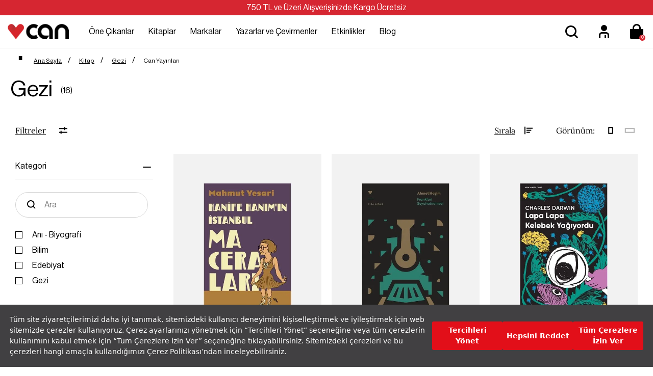

--- FILE ---
content_type: text/html; charset=utf-8
request_url: https://www.canyayinlari.com/can-yayinlari-kitap-gezi
body_size: 75998
content:

<!DOCTYPE html>
<html lang="tr-TR">
<head id="ctl00_Head1"><title>
	Can Yayınları Gezi Kitapları - Can Yayınları
</title><meta charset="utf-8" /><meta name="viewport" content="width=device-width, initial-scale=1.0" /><link href="/skins/bundle/shared-css?v=5-e1q0IaIv2QSxInFGiE4RJSZu9GZjVWcS1ycaU_DJA1" rel="stylesheet"/>
<link id="ctl00_CssColor" rel="stylesheet" href="/skins/Default/color/white.css" />

    <script>
        paceOptions = { elements: false };
    </script>
    
    
<link rel="canonical" href="https://www.canyayinlari.com/can-yayinlari-kitap-gezi" /> 
<meta name="description" content="Can Yayınları Gezi kitapları en uygun fiyat ve hızlı kargo seçenekleriyle Can Yayınları'nda! Keşfetmek ve satın almak için hemen tıklayın!" /> 
<meta Property= "og:title" content="Can Yayınları Gezi Kitapları - Can Yayınları" />
<meta Property= "og:type" content="product" />
<meta Property= "og:url" content="https://www.canyayinlari.com/can-yayinlari-kitap-gezi" />
<meta Property= "og:image" content="https://www.canyayinlari.com/skins/shared/images/logo.png" />
<meta Property= "og:description" content="Can Yayınları Gezi kitapları en uygun fiyat ve hızlı kargo seçenekleriyle Can Yayınları'nda! Keşfetmek ve satın almak için hemen tıklayın!" />
<!-- Google Tag Manager -->
<script>(function(w,d,s,l,i){w[l]=w[l]||[];w[l].push({'gtm.start':
new Date().getTime(),event:'gtm.js'});var f=d.getElementsByTagName(s)[0],
j=d.createElement(s),dl=l!='dataLayer'?'&l='+l:'';j.async=true;j.src=
'https://www.googletagmanager.com/gtm.js?id='+i+dl;f.parentNode.insertBefore(j,f);
})(window,document,'script','dataLayer','GTM-NKSD2DW');</script>
<!-- End Google Tag Manager --><link rel="shortcut icon" href="/skins/shared/Images/favicon.ico" type="image/ico"/><meta name="google-site-verification" content="obr8yf2FQJHpYTI8xX8p2zGeHz8_oeboIEnOJHBQ7kM" /><link rel="stylesheet" type="text/css"
href="https://assets.cookieseal.com/cookie-seal.css"/> 
<script src="https://assets.cookieseal.com/cookie-seal.js"> </script><!-- Facebook Pixel Code -->
<script>
!function(f,b,e,v,n,t,s)
{if(f.fbq)return;n=f.fbq=function(){n.callMethod?
n.callMethod.apply(n,arguments):n.queue.push(arguments)};
if(!f._fbq)f._fbq=n;n.push=n;n.loaded=!0;n.version='2.0';
n.queue=[];t=b.createElement(e);t.async=!0;
t.src=v;s=b.getElementsByTagName(e)[0];
s.parentNode.insertBefore(t,s)}(window,document,'script',
'https://connect.facebook.net/en_US/fbevents.js');
 fbq('init', '1102874244825103'); 
fbq('track', 'PageView');
</script>
<noscript>
 <img height="1" width="1" 
src="https://www.facebook.com/tr?id=1102874244825103&ev=PageView
&noscript=1"/>
</noscript>
<!-- End Facebook Pixel Code --><!-- Google tag (gtag.js) -->
<script async src="https://www.googletagmanager.com/gtag/js?id=G-ZLSJYY4KNF"></script>
<script>
  window.dataLayer = window.dataLayer || [];
  function gtag(){dataLayer.push(arguments);}
  gtag('js', new Date());

  gtag('config', 'G-ZLSJYY4KNF');
</script></head>
<body>

    <script type="text/javascript">
var kmPageInfo = { kmPageId : "21682", kmPageType : "category", kmPageValue : 0, kmPagePath : "Kitap/Gezi/Can Yayınları" , domain : "https://www.canyayinlari.com" }
</script>

    
<!-- Fixed navbar start -->
<div class="navbar navbar-km megamenu navbar-fixed-top headerv2" role="navigation">

    
    <div class="full-container">
        <div class="header-free">
            <span>750 TL ve Üzeri Alışverişinizde Kargo Ücretsiz </span>

        </div>
    </div>
    


    <div class="navbar-top visible-sm visible-xs">
        <div class="container">
            <div class="row">
                <div class="pull-left">

                    <a class="cd-dropdown-trigger arrow" href="#"><img class="img-responsive" src="/skins/shared/images/menu.svg" alt="Kategoriler" width="36" height="36"> </a>
                </div>

                <div class="hidden-lg hidden-md">
                    <a class="navbar-brand mobile-logo" href="/">
                        <img class="img-responsive" src="/skins/shared/images/logo.png" alt="Can Yayınları" width="128" height="32">
                    </a>
                </div>
                <div class="pull-right">
                    <div id="mbl-cart-menu" class="cart-menu hidden-lg hidden-md"></div>

                    <ul class="user-menu">
                        <li><a href="/login.aspx" aria-label="Üyelik" title="Üyelik" ><img src="/skins/shared/images/icon-user.svg" alt="Üyelik" width="48" height="48" ></a></li>

                        
                    </ul>
                </div>
            </div>
        </div>
    </div>
    <!--/.navbar-top-->

    <div class="w100 brandWrap">
        <div class="grid-container">
            <div class="navbar-holder">
                
                <div class="grd-logo hidden-sm hidden-xs">
                    <a title="Can Yayınları" class="navbar-brand" href="/">
                        <img class="img-responsive" src="/skins/shared/images/logo.png" alt="Can Yayınları" width="128" height="32">
                    </a>
                </div>


                    <div class="header-menu">
                        
                        <div class="cd-dropdown-wrapper center-menu">
                            <nav class="cd-dropdown">
                                <a href="#" class="cd-close">Close</a>
                                <ul class="cd-dropdown-content">
                                    <li class="visible-sm visible-xs cd-menu-title"><a href="#">Menü</a></li>
                                    
                                    <li class="cd-user hidden-lg hidden-md">
                                        <a class="btn btn-md btn-light btn-outline" href="/login.aspx">Üye Ol</a>
                                        <a class="btn btn-md btn-dark" href="/login.aspx">Giriş Yap</a>
                                    </li>
                                    
                                    <li class="has-children first-child">
                                        <a class="one-cikanlar" href="/one-cikanlar">Öne Çıkanlar</a>
                                        <ul class="cd-secondary-dropdown default is-hidden">
                                            <li class="go-back visible-sm visible-xs"><a href="#">Öne Çıkanlar</a></li>
                                            
                                            

                                            <li class="has-children col-lg-4 no-padding one-cikanlar">
                                                <a href="/one-cikanlar">Öne Çıkanlar</a>
                                                <ul class="is-hidden">
                                                    <li class="go-back visible-sm visible-xs"><a href="#">Öne Çıkanlar</a></li>
                                                    
                                                    
                                                    <li class="cok-yakinda third-child"><a href="/cok-yakinda">Çok Yakında</a></li>
                                                    
                                                    <li class="yeni-cikanlar third-child"><a href="/yeni-cikanlar">Yeni Çıkanlar</a></li>
                                                    
                                                    <li class="cok-satanlar third-child"><a href="/cok-satanlar">Çok Satanlar</a></li>
                                                    
                                                    <li class="ses-getirenler third-child"><a href="/ses-getirenler">Ses Getirenler</a></li>
                                                    
                                                    <li class="sizin-icin-sectiklerimiz third-child"><a href="/sizin-icin-sectiklerimiz">Sizin İçin Seçtiklerimiz</a></li>
                                                    
                                                    <li class="online-a-ozel third-child"><a href="/online-a-ozel">Online'a Özel</a></li>
                                                    
                                                </ul>
                                            </li>
                                            

                                            <li class="has-children col-lg-4 no-padding hediye-kartlari">
                                                <a href="/hediye-kartlari">Hediye Kartları</a>
                                                <ul class="is-hidden">
                                                    <li class="go-back visible-sm visible-xs"><a href="#">Hediye Kartları</a></li>
                                                    
                                                    
                                                    <li class="100-tl-hediye-karti third-child"><a href="/hediye-karti-100-tl-7000100010531">100 TL Hediye Kartı</a></li>
                                                    
                                                    <li class="250-tl-hediye-karti third-child"><a href="/hediye-karti-250-tl-7000100010532">250 TL Hediye Kartı</a></li>
                                                    
                                                    <li class="500-tl-hediye-karti third-child"><a href="/hediye-karti-500-tl-7000100010533">500 TL Hediye Kartı</a></li>
                                                    
                                                    <li class="750-tl-hediye-karti third-child"><a href="/hediye-karti-750-tl-7000100010534">750 TL Hediye Kartı</a></li>
                                                    
                                                    <li class="1000-tl-hediye-karti third-child"><a href="/hediye-karti-1000-tl-7000100010535">1000 TL Hediye Kartı</a></li>
                                                    
                                                    <li class="1500-tl-hediye-karti third-child"><a href="/hediye-karti-1500-tl-dijital-7000100011062">1500 TL Hediye Kartı</a></li>
                                                    
                                                </ul>
                                            </li>
                                            
                                            <li class="col-lg-9 col-md-9 hidden-sm hidden-xs no-padding img-menu one-cikanlar">
                                                <ul class="is-hidden">
                                                    
                                                    
                                                    <li class="col-lg-12"><a title="Hediye Kartları" href="/hediye-kartlari">
                                                        <img src="/skins/shared/images/content/hediye_kartlari_top_menu_218x159-01.png" class="img-responsive" width="251" height="183"><span>Hediye Kartları</span></a></li>
                                                    
                                                    <li class="col-lg-12"><a title="Çocuk Kitapları" href="/kitap-cocuk">
                                                        <img src="/skins/shared/images/content/top_menu_one_cikanlar_2.jpg" class="img-responsive" width="251" height="183"><span>Çocuk Kitapları</span></a></li>
                                                    
                                                </ul>
                                            </li>
                                            
                                        </ul>
                                        <!-- .cd-secondary-dropdown -->
                                    </li>

                                    
                                    <li class="has-children first-child">
                                        <a class="kitaplar" href="/kitap">Kitaplar</a>
                                        <ul class="cd-secondary-dropdown default is-hidden">
                                            <li class="go-back visible-sm visible-xs"><a href="#">Kitaplar</a></li>
                                            
                                            

                                            <li class="has-children col-lg-4 no-padding kategoriler">
                                                <a href="/kitap">Kategoriler</a>
                                                <ul class="is-hidden">
                                                    <li class="go-back visible-sm visible-xs"><a href="#">Kategoriler</a></li>
                                                    
                                                    
                                                    <li class="col-lg-12 col-md-12 no-padding third-child edebiyat " ><a href="/kitap-edebiyat">Edebiyat</a></li>
                                                    
                                                    <li class="col-lg-12 col-md-12 no-padding third-child cocuk " ><a href="/kitap-cocuk">Çocuk </a></li>
                                                    
                                                    <li class="col-lg-12 col-md-12 no-padding third-child ani-biyografi " ><a href="/kitap-ani-biyografi">Anı-Biyografi</a></li>
                                                    
                                                    <li class="col-lg-12 col-md-12 no-padding third-child bilim " ><a href="/kitap-bilim">Bilim</a></li>
                                                    
                                                    <li class="col-lg-12 col-md-12 no-padding third-child ekonomi " ><a href="/kitap-ekonomi">Ekonomi</a></li>
                                                    
                                                    <li class="col-lg-12 col-md-12 no-padding third-child felsefe " ><a href="/kitap-felsefe">Felsefe</a></li>
                                                    
                                                    <li class="col-lg-12 col-md-12 no-padding third-child politika " ><a href="/kitap-politika">Politika</a></li>
                                                    
                                                    <li class="col-lg-12 col-md-12 no-padding third-child psikoloji " ><a href="/kitap-psikoloji">Psikoloji</a></li>
                                                    
                                                    <li class="col-lg-12 col-md-12 no-padding third-child sanat " ><a href="/kitap-sanat">Sanat</a></li>
                                                    
                                                    <li class="col-lg-12 col-md-12 no-padding third-child sosyoloji " ><a href="/kitap-sosyoloji">Sosyoloji</a></li>
                                                    
                                                    <li class="col-lg-12 col-md-12 no-padding third-child spor " ><a href="/kitap-spor">Spor</a></li>
                                                    
                                                    <li class="col-lg-12 col-md-12 no-padding third-child tarih " ><a href="/kitap-tarih">Tarih</a></li>
                                                    
                                                    <li class="col-lg-12 col-md-12 no-padding third-child yasam " ><a href="/kitap-yasam">Yaşam</a></li>
                                                    
                                                    <li class="col-lg-12 col-md-12 no-padding third-child tumunu-gor " ><a href="/kitap?srt=1">Tümünü Gör</a></li>
                                                    
                                                </ul>
                                            </li>
                                            

                                            <li class="has-children col-lg-4 no-padding diziler">
                                                <a href="/diziler">Diziler</a>
                                                <ul class="is-hidden">
                                                    <li class="go-back visible-sm visible-xs"><a href="#">Diziler</a></li>
                                                    
                                                    
                                                    <li class="cagdas third-child"><a href="/cagdas-kitap">Çağdaş</a></li>
                                                    
                                                    <li class="modern third-child"><a href="/modern-kitap">Modern</a></li>
                                                    
                                                    <li class="miras third-child"><a href="/miras-kitap">Miras</a></li>
                                                    
                                                    <li class="klasik third-child"><a href="/klasik-kitap">Klasik</a></li>
                                                    
                                                    <li class="tumunu-gor third-child"><a href="/diziler">Tümünü Gör</a></li>
                                                    
                                                </ul>
                                            </li>
                                            

                                            <li class="has-children col-lg-4 no-padding kesfet">
                                                <a href="/kitap">Keşfet</a>
                                                <ul class="is-hidden">
                                                    <li class="go-back visible-sm visible-xs"><a href="#">Keşfet</a></li>
                                                    
                                                    
                                                    <li class="odullu-kitaplar third-child"><a href="/odullu-kitaplar">Ödüllü Kitaplar</a></li>
                                                    
                                                    <li class="ciltli-kitaplar third-child"><a href="/ciltli-kitap">Ciltli Kitaplar</a></li>
                                                    
                                                    <li class="okurunu-bulan-kitaplar third-child"><a href="/okurunu-bulan-kitaplar">Okurunu Bulan Kitaplar</a></li>
                                                    
                                                    <li class="kampanyalar third-child"><a href="/kampanyalar">Kampanyalar</a></li>
                                                    
                                                    <li class="setler third-child"><a href="/set">Setler</a></li>
                                                    
                                                    <li class="tumunu-gor third-child"><a href="/kitap">Tümünü Gör</a></li>
                                                    
                                                </ul>
                                            </li>
                                            
                                            <li class="col-lg-9 col-md-9 hidden-sm hidden-xs no-padding kitaplar">
                                                <ul class="is-hidden">
                                                    
                                                    
                                                    <li class="col-lg-12"><a title="Çok Satanlar" href="/cok-satanlar">
                                                        <img src="/skins/shared/images/content/top_menu_one_cikanlar_1.jpg" class="img-responsive" width="251" height="183"><span>Çok Satanlar</span></a></li>
                                                    
                                                    <li class="col-lg-12"><a title="Kitap Setleri" href="/kutu-set">
                                                        <img src="/skins/shared/images/content/kutulu_setler_top_menu_218x159-01.png" class="img-responsive" width="251" height="183"><span>Kitap Setleri</span></a></li>
                                                    
                                                </ul>
                                            </li>
                                            
                                        </ul>
                                        <!-- .cd-secondary-dropdown -->
                                    </li>
                                    
                                    <li class="has-children first-child">
                                        <a class="markalar" href="/markalar">Markalar</a>
                                        <ul class="cd-secondary-dropdown default is-hidden">
                                            <li class="go-back visible-sm visible-xs"><a href="#">Markalar</a></li>
                                            
                                            

                                            <li class="has-children col-lg-4 no-padding yayinevleri">
                                                <a href="/kitap?srt=1&fkey=26624-26621-26622-26623">Yayınevleri</a>
                                                <ul class="is-hidden">
                                                    <li class="go-back visible-sm visible-xs"><a href="#">Yayınevleri</a></li>
                                                    
                                                    
                                                    <li class="can-yayinlari third-child"><a href="/can-yayinlari">Can Yayınları</a></li>
                                                    
                                                    <li class="can-cocuk third-child"><a href="/can-cocuk">Can Çocuk</a></li>
                                                    
                                                    <li class="mundi third-child"><a href="/mundi">Mundi</a></li>
                                                    
                                                    <li class="tellekt third-child"><a href="/tellekt">Tellekt</a></li>
                                                    
                                                </ul>
                                            </li>
                                            

                                            <li class="has-children col-lg-4 no-padding dergiler">
                                                <a href="/markalar">Dergiler</a>
                                                <ul class="is-hidden">
                                                    <li class="go-back visible-sm visible-xs"><a href="#">Dergiler</a></li>
                                                    
                                                    
                                                    <li class="socrates third-child"><a href="/socrates">Socrates</a></li>
                                                    
                                                    <li class="trendeki-yabanci​ third-child"><a href="/trendeki-yabanci">Trendeki Yabancı​</a></li>
                                                    
                                                </ul>
                                            </li>
                                            

                                            <li class="has-children col-lg-4 no-padding hediyelik-kirtasiye">
                                                <a href="/markalar">Hediyelik & Kırtasiye</a>
                                                <ul class="is-hidden">
                                                    <li class="go-back visible-sm visible-xs"><a href="#">Hediyelik & Kırtasiye</a></li>
                                                    
                                                    
                                                    <li class="can-dukkan third-child"><a href="/can-dukkan">Can Dükkân</a></li>
                                                    
                                                </ul>
                                            </li>
                                            
                                            <li class="col-lg-9 col-md-9 hidden-sm hidden-xs no-padding markalar">
                                                <ul class="is-hidden">
                                                    
                                                    
                                                    <li class="col-lg-12"><a title="Mundi Kitaplarını Keşfet" href="mundi">
                                                        <img src="/skins/shared/images/content/top_menu_markalar_1.jpg" class="img-responsive" width="251" height="183"><span>Mundi Kitaplarını Keşfet</span></a></li>
                                                    
                                                    <li class="col-lg-12"><a title="Tellekt Kitaplarını Keşfet" href="tellekt">
                                                        <img src="/skins/shared/images/content/top_menu_markalar_2.jpg" class="img-responsive" width="251" height="183"><span>Tellekt Kitaplarını Keşfet</span></a></li>
                                                    
                                                </ul>
                                            </li>
                                            
                                        </ul>
                                        <!-- .cd-secondary-dropdown -->
                                    </li>
                                    
                                    <li class="first-child yazarlar-ve-cevirmenler"><a href="/yazarlar">Yazarlar ve Çevirmenler</a></li>
                                    
                                    <li class="first-child etkinlikler"><a href="/etkinlikler">Etkinlikler</a></li>
                                    
                                    <li class="first-child blog"><a href="/blog">Blog</a></li>
                                    
                                </ul>
                                <!-- .cd-dropdown-content -->
                            </nav>
                            <!-- .cd-dropdown -->
                        </div>
                        <!-- .cd-dropdown-wrapper -->

                    </div>

         
                <!--- this part will be hidden for mobile version -->

                <div class="search srcxl">
                    <div class="search-input-box input-group">
                        <label for="srcxl" class="input-group-btn">
                            <button class="btn-nobg search-btn" aria-label="Ara">
                                <img src="/skins/shared/images/icon-search.svg" alt="Arama" width="48" height="48" ></button>
                        </label>
                        <input id="srcxl" placeholder="Arama" class="search-input form-control personaclick-instant-search">
                    </div>
                    <div class="quick-search-result close-search"></div>
                    <!-- /search  -->
                </div>

                <div class="search srcsm">
                    <div class="input-group">
                        <button onclick="on()" class="btn btn-nobg getFullSearch" type="button"><img src="/skins/shared/images/icon-search.svg" alt="Arama" width="48" height="48" ></button>
                    </div>
                    <!-- /input-group -->
                </div>

                <div class="hidden-sm hidden-xs">
                    <ul class="user-menu">
                        <li><a href="/login.aspx" aria-label="Üyelik" title="Üyelik" ><img src="/skins/shared/images/icon-user.svg" alt="Üyelik" width="48" height="48" ></a></li>

                        
                    </ul>
                </div>
                <div id="dsk-cart-menu" class="dropdown cart-menu hidden-sm hidden-xs"></div>
                <!--/.cart-menu-->

                <!--/.navbar-nav hidden-xs-->
            </div>
        </div>
    </div>

    <div class="search-full search">
        <div class="srcfull-box">
            <button onclick="off()" class="pull-right search-close">x</button>
            <div class="search-input-box input-group pull-right">
                <button class="btn-nobg search-btn" type="submit"><img src="/skins/shared/images/icon-search.svg" alt="Arama" width="48" height="48" ></button>
                <input type="search" name="q" placeholder="Arama" class="search-input">
            </div><div class="quick-search-result close-search"></div>
        </div>
        
    </div>
    <!--/.search-full-->
    <div id="search-overlay"></div>


</div>
<!-- /.Fixed navbar  -->

<div class="hidden-lg hidden-md search-mobile">
    <div class="search-input-box input-group">
        <span class="input-group-btn">
            <button class="btn-nobg search-btn" type="submit"> <img src="/skins/shared/images/icon-search.svg" alt="Arama" width="36" height="36" ></button>
        </span>
        <input type="search" name="q" placeholder="Arama" class="search-input form-control personaclick-instant-search">
    </div>
   <div class="quick-search-result close-search"></div>
</div>
<!-- /Mobile-search  -->

    <!-- navbar-end  -->

    <!-- Observer Warning -->
    
    <!-- Observer Warning -->

    
    
<div class="container header-offset">
</div>
<div class="container">
    <div class="row">
        <div class="col-lg-24 col-md-24 col-sm-24 col-xs-24">

<!---->        
<!--, , -->        

<div class="ctgry-path">
<!-- CategoryPath -->
    
    <ul class="breadcrumb" itemscope itemtype="http://schema.org/BreadcrumbList">
        <li itemprop="itemListElement" itemscope itemtype="http://schema.org/ListItem">
            <a itemprop="item" href="/" class="breadcrumb-home" title="Ana Sayfa">
                <span itemprop="name">Ana Sayfa</span>
                <meta itemprop="position" content="1" />
            </a>
        </li>
        
        <li itemprop="itemListElement" itemscope itemtype="http://schema.org/ListItem">
            <a itemprop="item" href="/kitap" title="Kitap">
                <span itemprop="name">Kitap</span>
                <meta itemprop="position" content="2" />
            </a>
        </li>
        
        <li itemprop="itemListElement" itemscope itemtype="http://schema.org/ListItem">
            <a itemprop="item" href="/kitap-gezi" title="Gezi">
                <span itemprop="name">Gezi</span>
                <meta itemprop="position" content="3" />
            </a>
        </li>
        
        <li itemprop="itemListElement" itemscope itemtype="http://schema.org/ListItem">
            <a itemprop="item" href="" title="Can Yayınları">
                <span itemprop="name">Can Yayınları</span>
                <meta itemprop="position" content="4" />
            </a>
        </li>
        
    </ul>      
    
</div>
        
        </div>
    </div>
</div>


<div class="container">
    <div class="row">
        <div id="ctl00_PortalContent_ctl00_ContentPane" class="col-lg-24 col-md-24 col-sm-24">


    <h1 class="category-name">Gezi<span></span></h1>


<div class="panel-group col-lg-6 col-md-6" id="categoryAccordion">
    
    <div class="filter-click"><span>Filtreler</span></div>

    


<div id="collapseFilter" class="panel category-panel filter-panel overlayFilter">
    <div class="filter-top hidden-lg hidden-md">
        <span class="title">Filtreler</span>
        <div class="d-flex align-items-center">
            <span class="clear-filter">Temizle</span>
            <button type="button" class="close-filter" aria-hidden="true">× </button>
        </div>
    </div>

    <div class="filter-content">
        <!--Category-->
        
        

        
        <div class="panel category-panel">
            <div class="panel-heading">
                <div class="panel-title">
                    
                        <a class="collapse" data-toggle="collapse" href="#collapseFilter1">Kategori</a>
                    
                </div>
            </div>

            <div id="collapseFilter1" class="collapseMaxHeight panel-collapse collapse in prpid-20083 kategori"
                  data-filter="property"  data-qsparam="fkey">

                
                <div class="filter-search">
                    <button class="prp-search-btn" type="submit">
                        <img src="/skins/shared/images/icon-search.svg" alt="Ara" width="32" height="32"></button>
                    <input type="text" class="prp-search" data-prpid="20083" placeholder="Ara" title="Kategori ara">
                </div>
                
                

                <div class="filter-square-box" data-isurl="1" data-urlindex="37001" data-urlvalue="ani-biyografi">
                    <a id="" data-valueid="26627" data-propertyname="kategori" class="filter-square " href="/ani-biyografi-can-yayinlari-kitap-gezi" rel='nofollow' title="Anı - Biyografi">
                        Anı - Biyografi &nbsp;<span class="text-muted">(3)</span>
                    </a>
                </div>


                
                

                <div class="filter-square-box" data-isurl="0" data-urlindex="37009" data-urlvalue="26629">
                    <a id="" data-valueid="26629" data-propertyname="kategori" class="filter-square " href="/can-yayinlari-kitap-gezi?fkey=26629" rel='nofollow' title="Bilim">
                        Bilim &nbsp;<span class="text-muted">(1)</span>
                    </a>
                </div>


                
                

                <div class="filter-square-box" data-isurl="1" data-urlindex="37013" data-urlvalue="edebiyat">
                    <a id="" data-valueid="26634" data-propertyname="kategori" class="filter-square " href="/edebiyat-can-yayinlari-kitap-gezi" rel='nofollow' title="Edebiyat">
                        Edebiyat &nbsp;<span class="text-muted">(11)</span>
                    </a>
                </div>


                
                

                <div class="filter-square-box" data-isurl="0" data-urlindex="37023" data-urlvalue="26642">
                    <a id="" data-valueid="26642" data-propertyname="kategori" class="filter-square " href="/can-yayinlari-kitap-gezi?fkey=26642" rel='nofollow' title="Gezi">
                        Gezi &nbsp;<span class="text-muted">(16)</span>
                    </a>
                </div>


                
                

                <div class="filter-square-box" data-isurl="1" data-urlindex="37027" data-urlvalue="kadin-toplumsal-cinsiyet">
                    <a id="" data-valueid="26648" data-propertyname="kategori" class="filter-square " href="/kadin-toplumsal-cinsiyet-can-yayinlari-kitap-gezi" rel='nofollow' title="Kadın ve Toplumsal Cinsiyet">
                        Kadın ve Toplumsal Cinsiyet &nbsp;<span class="text-muted">(1)</span>
                    </a>
                </div>


                
                

                <div class="filter-square-box" data-isurl="0" data-urlindex="37029" data-urlvalue="26651">
                    <a id="" data-valueid="26651" data-propertyname="kategori" class="filter-square " href="/can-yayinlari-kitap-gezi?fkey=26651" rel='nofollow' title="Mizah">
                        Mizah &nbsp;<span class="text-muted">(4)</span>
                    </a>
                </div>


                
                

                <div class="filter-square-box" data-isurl="1" data-urlindex="37057" data-urlvalue="sanat">
                    <a id="" data-valueid="31508" data-propertyname="kategori" class="filter-square " href="/sanat-can-yayinlari-kitap-gezi" rel='nofollow' title="Sanat">
                        Sanat &nbsp;<span class="text-muted">(2)</span>
                    </a>
                </div>


                
                

                <div class="filter-square-box" data-isurl="0" data-urlindex="37047" data-urlvalue="26662">
                    <a id="" data-valueid="26662" data-propertyname="kategori" class="filter-square " href="/can-yayinlari-kitap-gezi?fkey=26662" rel='nofollow' title="Tarih">
                        Tarih &nbsp;<span class="text-muted">(2)</span>
                    </a>
                </div>


                
                

                <div class="filter-square-box" data-isurl="0" data-urlindex="37051" data-urlvalue="26664">
                    <a id="" data-valueid="26664" data-propertyname="kategori" class="filter-square " href="/can-yayinlari-kitap-gezi?fkey=26664" rel='nofollow' title="Yaşam">
                        Yaşam &nbsp;<span class="text-muted">(8)</span>
                    </a>
                </div>


                
                

                <div class="filter-square-box" data-isurl="1" data-urlindex="37053" data-urlvalue="yemek">
                    <a id="" data-valueid="26665" data-propertyname="kategori" class="filter-square " href="/yemek-can-yayinlari-kitap-gezi" rel='nofollow' title="Yemek">
                        Yemek &nbsp;<span class="text-muted">(1)</span>
                    </a>
                </div>


                
            </div>
        </div>
        
        

        
        <div class="panel category-panel">
            <div class="panel-heading">
                <div class="panel-title">
                    
                        <a class="collapse" data-toggle="collapse" href="#collapseFilter2">Türler</a>
                    
                </div>
            </div>

            <div id="collapseFilter2" class="collapseMaxHeight panel-collapse collapse in prpid-20074 turler"
                  data-filter="property"  data-qsparam="fkey">

                
                <div class="filter-search">
                    <button class="prp-search-btn" type="submit">
                        <img src="/skins/shared/images/icon-search.svg" alt="Ara" width="32" height="32"></button>
                    <input type="text" class="prp-search" data-prpid="20074" placeholder="Ara" title="Türler ara">
                </div>
                
                

                <div class="filter-square-box" data-isurl="1" data-urlindex="5077" data-urlvalue="anlati">
                    <a id="" data-valueid="23884" data-propertyname="türler" class="filter-square " href="/anlati-can-yayinlari-kitap-gezi" rel='nofollow' title="Anlatı">
                        Anlatı &nbsp;<span class="text-muted">(5)</span>
                    </a>
                </div>


                
                

                <div class="filter-square-box" data-isurl="1" data-urlindex="5059" data-urlvalue="deneme">
                    <a id="" data-valueid="23874" data-propertyname="türler" class="filter-square " href="/deneme-can-yayinlari-kitap-gezi" rel='nofollow' title="Deneme">
                        Deneme &nbsp;<span class="text-muted">(5)</span>
                    </a>
                </div>


                
                

                <div class="filter-square-box" data-isurl="1" data-urlindex="5089" data-urlvalue="gezi">
                    <a id="" data-valueid="23890" data-propertyname="türler" class="filter-square " href="/gezi-can-yayinlari-kitap-gezi" rel='nofollow' title="Gezi">
                        Gezi &nbsp;<span class="text-muted">(5)</span>
                    </a>
                </div>


                
                

                <div class="filter-square-box" data-isurl="1" data-urlindex="5035" data-urlvalue="roman">
                    <a id="" data-valueid="23872" data-propertyname="türler" class="filter-square " href="/roman-can-yayinlari-kitap-gezi"  title="Roman">
                        Roman &nbsp;<span class="text-muted">(1)</span>
                    </a>
                </div>


                
            </div>
        </div>
        
        

        
        <div class="panel category-panel">
            <div class="panel-heading">
                <div class="panel-title">
                    
                        <a class="collapse" data-toggle="collapse" href="#collapseFilter3">Dizi</a>
                    
                </div>
            </div>

            <div id="collapseFilter3" class="collapseMaxHeight panel-collapse collapse in prpid-20184 dizi"
                  data-filter="property"  data-qsparam="fkey">

                
                <div class="filter-search">
                    <button class="prp-search-btn" type="submit">
                        <img src="/skins/shared/images/icon-search.svg" alt="Ara" width="32" height="32"></button>
                    <input type="text" class="prp-search" data-prpid="20184" placeholder="Ara" title="Dizi ara">
                </div>
                
                

                <div class="filter-square-box" data-isurl="1" data-urlindex="3009" data-urlvalue="cagdas">
                    <a id="" data-valueid="32935" data-propertyname="dizi" class="filter-square " href="/cagdas-can-yayinlari-kitap-gezi" rel='nofollow' title="Çağdaş">
                        Çağdaş &nbsp;<span class="text-muted">(1)</span>
                    </a>
                </div>


                
                

                <div class="filter-square-box" data-isurl="1" data-urlindex="3033" data-urlvalue="kirkmerak">
                    <a id="" data-valueid="32947" data-propertyname="dizi" class="filter-square " href="/kirkmerak-can-yayinlari-kitap-gezi" rel='nofollow' title="Kırkmerak">
                        Kırkmerak &nbsp;<span class="text-muted">(5)</span>
                    </a>
                </div>


                
                

                <div class="filter-square-box" data-isurl="1" data-urlindex="3035" data-urlvalue="klasik">
                    <a id="" data-valueid="32948" data-propertyname="dizi" class="filter-square " href="/klasik-can-yayinlari-kitap-gezi" rel='nofollow' title="Klasik">
                        Klasik &nbsp;<span class="text-muted">(1)</span>
                    </a>
                </div>


                
                

                <div class="filter-square-box" data-isurl="1" data-urlindex="3045" data-urlvalue="miras">
                    <a id="" data-valueid="32953" data-propertyname="dizi" class="filter-square " href="/miras-can-yayinlari-kitap-gezi" rel='nofollow' title="Miras">
                        Miras &nbsp;<span class="text-muted">(8)</span>
                    </a>
                </div>


                
                

                <div class="filter-square-box" data-isurl="1" data-urlindex="3047" data-urlvalue="modern">
                    <a id="" data-valueid="32954" data-propertyname="dizi" class="filter-square " href="/modern-can-yayinlari-kitap-gezi" rel='nofollow' title="Modern">
                        Modern &nbsp;<span class="text-muted">(1)</span>
                    </a>
                </div>


                
            </div>
        </div>
        
        

        
        <div class="panel category-panel">
            <div class="panel-heading">
                <div class="panel-title">
                    
                        <a class="collapse" data-toggle="collapse" href="#collapseFilter4">Alt Diziler</a>
                    
                </div>
            </div>

            <div id="collapseFilter4" class="collapseMaxHeight panel-collapse collapse in prpid-20098 alt-diziler"
                  data-filter="property"  data-qsparam="fkey">

                
                <div class="filter-search">
                    <button class="prp-search-btn" type="submit">
                        <img src="/skins/shared/images/icon-search.svg" alt="Ara" width="32" height="32"></button>
                    <input type="text" class="prp-search" data-prpid="20098" placeholder="Ara" title="Alt Diziler ara">
                </div>
                
                

                <div class="filter-square-box" data-isurl="1" data-urlindex="1015" data-urlvalue="dunya-edebiyati-kitap-edebiyat">
                    <a id="" data-valueid="32669" data-propertyname="alt diziler" class="filter-square " href="/dunya-edebiyati-kitap-edebiyat-can-yayinlari-kitap-gezi" rel='nofollow' title="Dünya Edebiyatı">
                        Dünya Edebiyatı &nbsp;<span class="text-muted">(2)</span>
                    </a>
                </div>


                
                

                <div class="filter-square-box" data-isurl="1" data-urlindex="1027" data-urlvalue="kisa-klasikler">
                    <a id="" data-valueid="32683" data-propertyname="alt diziler" class="filter-square " href="/kisa-klasikler-can-yayinlari-kitap-gezi" rel='nofollow' title="Kısa Klasikler">
                        Kısa Klasikler &nbsp;<span class="text-muted">(1)</span>
                    </a>
                </div>


                
                

                <div class="filter-square-box" data-isurl="1" data-urlindex="1029" data-urlvalue="kisa-miras">
                    <a id="" data-valueid="32684" data-propertyname="alt diziler" class="filter-square " href="/kisa-miras-can-yayinlari-kitap-gezi" rel='nofollow' title="Kısa Miras">
                        Kısa Miras &nbsp;<span class="text-muted">(1)</span>
                    </a>
                </div>


                
                

                <div class="filter-square-box" data-isurl="1" data-urlindex="1043" data-urlvalue="turk-edebiyati">
                    <a id="" data-valueid="32697" data-propertyname="alt diziler" class="filter-square " href="/turk-edebiyati-can-yayinlari-kitap-gezi" rel='nofollow' title="Türk Edebiyatı">
                        Türk Edebiyatı &nbsp;<span class="text-muted">(12)</span>
                    </a>
                </div>


                
            </div>
        </div>
        
        

        
        <div class="panel category-panel">
            <div class="panel-heading">
                <div class="panel-title">
                    
                        <a class="collapse" data-toggle="collapse" href="#collapseFilter5">Yazarlar</a>
                    
                </div>
            </div>

            <div id="collapseFilter5" class="collapseMaxHeight panel-collapse collapse in prpid-20068 yazarlar"
                  data-filter="property"  data-qsparam="fkey">

                
                <div class="filter-search">
                    <button class="prp-search-btn" type="submit">
                        <img src="/skins/shared/images/icon-search.svg" alt="Ara" width="32" height="32"></button>
                    <input type="text" class="prp-search" data-prpid="20068" placeholder="Ara" title="Yazarlar ara">
                </div>
                
                

                <div class="filter-square-box" data-isurl="1" data-urlindex="23311" data-urlvalue="ahmet-hasim">
                    <a id="" data-valueid="23185" data-propertyname="yazarlar" class="filter-square " href="/ahmet-hasim-can-yayinlari-kitap-gezi" rel='nofollow' title="Ahmet Haşim">
                        Ahmet Haşim &nbsp;<span class="text-muted">(3)</span>
                    </a>
                </div>


                
                

                <div class="filter-square-box" data-isurl="1" data-urlindex="21283" data-urlvalue="antonio-tabucchi">
                    <a id="" data-valueid="22215" data-propertyname="yazarlar" class="filter-square " href="/antonio-tabucchi-can-yayinlari-kitap-gezi" rel='nofollow' title="Antonio Tabucchi">
                        Antonio Tabucchi &nbsp;<span class="text-muted">(1)</span>
                    </a>
                </div>


                
                

                <div class="filter-square-box" data-isurl="1" data-urlindex="21925" data-urlvalue="cem-akas">
                    <a id="" data-valueid="22770" data-propertyname="yazarlar" class="filter-square " href="/cem-akas-can-yayinlari-kitap-gezi" rel='nofollow' title="Cem Akaş">
                        Cem Akaş &nbsp;<span class="text-muted">(1)</span>
                    </a>
                </div>


                
                

                <div class="filter-square-box" data-isurl="1" data-urlindex="23327" data-urlvalue="charles-darwin">
                    <a id="" data-valueid="23192" data-propertyname="yazarlar" class="filter-square " href="/charles-darwin-can-yayinlari-kitap-gezi" rel='nofollow' title="Charles Darwin">
                        Charles Darwin &nbsp;<span class="text-muted">(1)</span>
                    </a>
                </div>


                
                

                <div class="filter-square-box" data-isurl="1" data-urlindex="23663" data-urlvalue="deniz-kavukcuoglu">
                    <a id="" data-valueid="22498" data-propertyname="yazarlar" class="filter-square " href="/deniz-kavukcuoglu-can-yayinlari-kitap-gezi" rel='nofollow' title="Deniz Kavukçuoğlu">
                        Deniz Kavukçuoğlu &nbsp;<span class="text-muted">(1)</span>
                    </a>
                </div>


                
                

                <div class="filter-square-box" data-isurl="1" data-urlindex="22859" data-urlvalue="hagop-baronyan">
                    <a id="" data-valueid="22891" data-propertyname="yazarlar" class="filter-square " href="/hagop-baronyan-can-yayinlari-kitap-gezi" rel='nofollow' title="Hagop Baronyan">
                        Hagop Baronyan &nbsp;<span class="text-muted">(1)</span>
                    </a>
                </div>


                
                

                <div class="filter-square-box" data-isurl="1" data-urlindex="23769" data-urlvalue="halide-edib-adivar">
                    <a id="" data-valueid="22530" data-propertyname="yazarlar" class="filter-square " href="/halide-edib-adivar-can-yayinlari-kitap-gezi" rel='nofollow' title="Halide Edib Adıvar">
                        Halide Edib Adıvar &nbsp;<span class="text-muted">(1)</span>
                    </a>
                </div>


                
                

                <div class="filter-square-box" data-isurl="1" data-urlindex="23217" data-urlvalue="mahmut-yesari">
                    <a id="" data-valueid="23127" data-propertyname="yazarlar" class="filter-square " href="/mahmut-yesari-can-yayinlari-kitap-gezi" rel='nofollow' title="Mahmut Yesari">
                        Mahmut Yesari &nbsp;<span class="text-muted">(2)</span>
                    </a>
                </div>


                
                

                <div class="filter-square-box" data-isurl="1" data-urlindex="23241" data-urlvalue="osman-cemal-kaygili">
                    <a id="" data-valueid="23138" data-propertyname="yazarlar" class="filter-square " href="/osman-cemal-kaygili-can-yayinlari-kitap-gezi" rel='nofollow' title="Osman Cemal Kaygılı">
                        Osman Cemal Kaygılı &nbsp;<span class="text-muted">(1)</span>
                    </a>
                </div>


                
                

                <div class="filter-square-box" data-isurl="1" data-urlindex="22649" data-urlvalue="serhat-ozturk">
                    <a id="" data-valueid="22759" data-propertyname="yazarlar" class="filter-square " href="/serhat-ozturk-can-yayinlari-kitap-gezi" rel='nofollow' title="Serhat Öztürk">
                        Serhat Öztürk &nbsp;<span class="text-muted">(4)</span>
                    </a>
                </div>


                
            </div>
        </div>
        
        

        
        <div class="panel category-panel">
            <div class="panel-heading">
                <div class="panel-title">
                    
                        <a class="collapse" data-toggle="collapse" href="#collapseFilter6">Yayınevi</a>
                    
                </div>
            </div>

            <div id="collapseFilter6" class="collapseMaxHeight panel-collapse collapse in prpid-20081 yayinevi"
                  data-filter="property"  data-qsparam="fkey">

                
                

                <div class="filter-square-box" data-isurl="1" data-urlindex="31009" data-urlvalue="can-yayinlari-tum">
                    <a id="" data-valueid="26622" data-propertyname="yayınevi" class="filter-square " href="/can-yayinlari-tum-can-yayinlari-kitap-gezi" rel='nofollow' title="Can Yayınları">
                        Can Yayınları &nbsp;<span class="text-muted">(16)</span>
                    </a>
                </div>


                
            </div>
        </div>
        
        

        
        <div class="panel category-panel">
            <div class="panel-heading">
                <div class="panel-title">
                    
                        <a class="collapse" data-toggle="collapse" href="#collapseFilter7">Eser Formatı</a>
                    
                </div>
            </div>

            <div id="collapseFilter7" class="collapseMaxHeight panel-collapse collapse in prpid-20071 eser-formati"
                  data-filter="property"  data-qsparam="fkey">

                
                

                <div class="filter-square-box" data-isurl="1" data-urlindex="141003" data-urlvalue="karton-kapak">
                    <a id="" data-valueid="23807" data-propertyname="eser formatı" class="filter-square " href="/karton-kapak-can-yayinlari-kitap-gezi" rel='nofollow' title="Karton Kapak">
                        Karton Kapak &nbsp;<span class="text-muted">(16)</span>
                    </a>
                </div>


                
            </div>
        </div>
        
        

        
        <div class="panel category-panel">
            <div class="panel-heading">
                <div class="panel-title">
                    
                        <a class="collapse" data-toggle="collapse" href="#collapseFilter8">Ürün Formu</a>
                    
                </div>
            </div>

            <div id="collapseFilter8" class="collapseMaxHeight panel-collapse collapse in prpid-20088 urun-formu"
                  data-filter="property"  data-qsparam="fkey">

                
                

                <div class="filter-square-box" data-isurl="1" data-urlindex="43003" data-urlvalue="f31120">
                    <a id="" data-valueid="31120" data-propertyname="ürün formu" class="filter-square " href="/f31120-can-yayinlari-kitap-gezi" rel='nofollow' title="Kitap">
                        Kitap &nbsp;<span class="text-muted">(16)</span>
                    </a>
                </div>


                
            </div>
        </div>
        
        

        
        <div class="panel category-panel">
            <div class="panel-heading">
                <div class="panel-title">
                    
                        <a class="collapse" data-toggle="collapse" href="#collapseFilter9">Çevirmen</a>
                    
                </div>
            </div>

            <div id="collapseFilter9" class="collapseMaxHeight panel-collapse collapse in prpid-20069 cevirmen"
                  data-filter="property"  data-qsparam="fkey">

                
                <div class="filter-search">
                    <button class="prp-search-btn" type="submit">
                        <img src="/skins/shared/images/icon-search.svg" alt="Ara" width="32" height="32"></button>
                    <input type="text" class="prp-search" data-prpid="20069" placeholder="Ara" title="Çevirmen ara">
                </div>
                
                

                <div class="filter-square-box" data-isurl="1" data-urlindex="27603" data-urlvalue="emrah-serdan-cevirmen">
                    <a id="" data-valueid="23696" data-propertyname="çevirmen" class="filter-square " href="/emrah-serdan-cevirmen-can-yayinlari-kitap-gezi" rel='nofollow' title="Emrah Serdan">
                        Emrah Serdan &nbsp;<span class="text-muted">(1)</span>
                    </a>
                </div>


                
                

                <div class="filter-square-box" data-isurl="1" data-urlindex="27543" data-urlvalue="paris-hilda-teller23601">
                    <a id="" data-valueid="23601" data-propertyname="çevirmen" class="filter-square " href="/paris-hilda-teller23601-can-yayinlari-kitap-gezi" rel='nofollow' title="Paris Hilda Teller Babek">
                        Paris Hilda Teller Babek &nbsp;<span class="text-muted">(1)</span>
                    </a>
                </div>


                
                

                <div class="filter-square-box" data-isurl="1" data-urlindex="27577" data-urlvalue="semin-sayit-cevirmen">
                    <a id="" data-valueid="23339" data-propertyname="çevirmen" class="filter-square " href="/semin-sayit-cevirmen-can-yayinlari-kitap-gezi" rel='nofollow' title="Semin Sayıt">
                        Semin Sayıt &nbsp;<span class="text-muted">(1)</span>
                    </a>
                </div>


                
            </div>
        </div>
        
        

        
        <div class="panel category-panel">
            <div class="panel-heading">
                <div class="panel-title">
                    
                        <a class="collapse" data-toggle="collapse" href="#collapseFilter10">Fiyat Aralığı</a>
                    
                </div>
            </div>

            <div id="collapseFilter10" class="collapseMaxHeight panel-collapse collapse in prpid-0 fiyat-araligi"
                  data-filter="price"  data-qsparam="prng">

                
                

                <div class="filter-square-box" data-isurl="0" data-urlindex="0" data-urlvalue="0-250">
                    <a id="" data-valueid="0" data-propertyname="fiyat aralığı" class="filter-square " href="/can-yayinlari-kitap-gezi?prng=0-250" rel='nofollow' title="0 TL - 250 TL">
                        0 TL - 250 TL &nbsp;<span class="text-muted">(11)</span>
                    </a>
                </div>


                
                

                <div class="filter-square-box" data-isurl="0" data-urlindex="0" data-urlvalue="250-500">
                    <a id="" data-valueid="0" data-propertyname="fiyat aralığı" class="filter-square " href="/can-yayinlari-kitap-gezi?prng=250-500" rel='nofollow' title="250 TL - 500 TL">
                        250 TL - 500 TL &nbsp;<span class="text-muted">(5)</span>
                    </a>
                </div>


                
            </div>
        </div>
        
    </div>
    <div class="filter-bottom hidden-lg hidden-md">
        <a id="btn-mobile-filter" class="btn btn-lg btn-light btn-outline w100" >Sonuçları Göster</a>
    </div>

</div>



    
</div>



<div class="col-lg-18 col-md-18 col-sm-24 col-xs-24 category-column">
    
    <div class="cat-top-bar clearfix">

        <div class="cat-top-bar-inner">
            <div class="psort-list">
                <div class="dropdown">
                    <span class="dropdown-toggle" data-toggle="dropdown" aria-expanded="false">Sırala</span>
                    <ul class="dropdown-menu">
                        
                            <li class="filter-circle-box"><a href="/can-yayinlari-kitap-gezi?srt=1003" class=" filter-circle">Çok Satanlar</a></li>
                        
                            <li class="filter-circle-box"><a href="/can-yayinlari-kitap-gezi?srt=1004" class=" filter-circle">Yeni Çıkanlar</a></li>
                        
                            <li class="filter-circle-box"><a href="/can-yayinlari-kitap-gezi?srt=1001" class=" filter-circle">Artan Fiyat</a></li>
                        
                            <li class="filter-circle-box"><a href="/can-yayinlari-kitap-gezi?srt=1002" class=" filter-circle">Azalan Fiyat</a></li>
                        
                            <li class="filter-circle-box"><a href="/can-yayinlari-kitap-gezi?srt=1008" class=" filter-circle">Alfabetik (A-Z)</a></li>
                        
                            <li class="filter-circle-box"><a href="/can-yayinlari-kitap-gezi?srt=1009" class=" filter-circle">Alfabetik (Z-A)</a></li>
                        
                    </ul>
                </div>
            </div>
            <div class="change-view">
                <span class="hidden-xs">Görünüm:</span>
                <a href="#" title="Grid" class="grid-view active">
                </a>
                <a href="#" title="List" class="list-view">
                </a>
            </div>
        </div>
    </div>
    
    <div class="row  category-product xs-response clearfix scrollingcontent dl-product" data-dllist="category">
        <div class="listitempage">
            

<span style="display:none">132,00 TL</span>
<div class="item itemauto  dl-view-item col-lg-8 col-md-8 col-sm-8 col-xs-12 col-xs-min-12"
     data-dlname="Hanife Hanım’ın İstanbul Maceraları" data-dlindex="0" data-dlid="9789750752070" data-dlurl="/hanife-hanim-in-istanbul-maceralari-9789750752070" 
      data-dlbrand="Can Yayınları" data-dlprice="165,00" data-dlcategory="Kitap/Edebiyat" >
    <div class="product relative">
        

        <div class="image-hover hover-nav">
            <a href="/hanife-hanim-in-istanbul-maceralari-9789750752070" title="Hanife Hanım’ın İstanbul Maceraları"  class="dl-event">
                
				<img src='/productimages/120112/middle/9789750752070_918.jpg' alt="img" class="img-responsive" title="Hanife Hanım’ın İstanbul Maceraları" width="321" height="490">
            </a>
        </div>

        <div class="promo-icon">
            
                <div class="promotion-first">
                    
		
			
                        
                    
                </div>
            

            <div class="promotion-second">
                     
    
                
                    
                

                
                
            </div>
        </div>

        <div class="description" data-sku="9789750752070">
            <div class="desc-top">
                 
                    <div class="a-review">
                        <i class="a-star a-star-"></i>
                    </div>
                
            
                <button type="button"  class="btn-shopping-list  shp-120112" data-productid="120112" data-productsku="9789750752070"><img src="/skins/shared/images/favorite.svg" width="32" height="32" alt="Favorilerime Ekle"></button>
           
            </div>
            <div class="product-name"><a href="/hanife-hanim-in-istanbul-maceralari-9789750752070">
                
                
                Hanife Hanım’ın İstanbul Maceraları
            </a></div>
            
            <p class="product-brnd">Mahmut Yesari</p>
            <p class="product-adv">Karton Kapak</p>
            
            <div class="short-desc">1930’ların başlarında Yeni Gün gazetesinde yayımlanan bu yazılarda İstanbul’un ve sosyal hayatımızın geçirdiği hızlı dönüşüm, Fatih Çarşambalı Hanife Hanım’ın şahitliğiyle anlatılıyor. Mahmut Yesari’</div>
        </div>

        <div class="price">
            
            <div class="price-box">
            
            
            
            
                <span class="price-sales">165,00 TL</span>
            
            
            
            </div>

            
            
               <div class="campaign-prbox">
                    Sepette %20 İndirim<br /><span class="camp-price">132,00 TL</span>
               </div>
             			
			
            
        </div>
		
		<div>
		
		</div>
        <div class="hover-box">
            
            
                <div class="add-cart">
                    <button title="Sepete Ekle" data-productid="120112" data-productsku="9789750752070"class="btn btn-primary btn-buy">Sepete Ekle
                        <img alt="Sepete Ekle" src="/skins/shared/images/bag-add.svg" width="24" height="24"></button>

                </div>
            
        </div>
    </div>
</div>


<span style="display:none">104,00 TL</span>
<div class="item itemauto  dl-view-item col-lg-8 col-md-8 col-sm-8 col-xs-12 col-xs-min-12"
     data-dlname="Frankfurt Seyahatnamesi" data-dlindex="1" data-dlid="9789750751172" data-dlurl="/frankfurt-seyahatnamesi-9789750751172" 
      data-dlbrand="Can Yayınları" data-dlprice="130,00" data-dlcategory="Kitap/Edebiyat" >
    <div class="product relative">
        

        <div class="image-hover hover-nav">
            <a href="/frankfurt-seyahatnamesi-9789750751172" title="Frankfurt Seyahatnamesi"  class="dl-event">
                
				<img src='/productimages/120049/middle/9789750751172_174.jpg' alt="img" class="img-responsive" title="Frankfurt Seyahatnamesi" width="321" height="490">
            </a>
        </div>

        <div class="promo-icon">
            
                <div class="promotion-first">
                    
		
			
                        
                    
                </div>
            

            <div class="promotion-second">
                     
    
                
                    
                

                
                
            </div>
        </div>

        <div class="description" data-sku="9789750751172">
            <div class="desc-top">
                 
                    <div class="a-review">
                        <i class="a-star a-star-"></i>
                    </div>
                
            
                <button type="button"  class="btn-shopping-list  shp-120049" data-productid="120049" data-productsku="9789750751172"><img src="/skins/shared/images/favorite.svg" width="32" height="32" alt="Favorilerime Ekle"></button>
           
            </div>
            <div class="product-name"><a href="/frankfurt-seyahatnamesi-9789750751172">
                
                
                Frankfurt Seyahatnamesi
            </a></div>
            
            <p class="product-brnd">Ahmet Haşim</p>
            <p class="product-adv">Karton Kapak</p>
            
            <div class="short-desc">“Bu bir hastanın yol notları, rüzgârlı, karanlık bir sonbahar gecesiyle başlar.İstanbul’un denizini sinirli, ufuklarını mürekkep gibi siyah ve Üsküdar taraflarının göklerini uzak bir yangının hafif k</div>
        </div>

        <div class="price">
            
            <div class="price-box">
            
            
            
            
                <span class="price-sales">130,00 TL</span>
            
            
            
            </div>

            
            
               <div class="campaign-prbox">
                    Sepette %20 İndirim<br /><span class="camp-price">104,00 TL</span>
               </div>
             			
			
            
        </div>
		
		<div>
		
		</div>
        <div class="hover-box">
            
            
                <div class="add-cart">
                    <button title="Sepete Ekle" data-productid="120049" data-productsku="9789750751172"class="btn btn-primary btn-buy">Sepete Ekle
                        <img alt="Sepete Ekle" src="/skins/shared/images/bag-add.svg" width="24" height="24"></button>

                </div>
            
        </div>
    </div>
</div>


<span style="display:none">88,00 TL</span>
<div class="item itemauto  dl-view-item col-lg-8 col-md-8 col-sm-8 col-xs-12 col-xs-min-12"
     data-dlname="Lapa Lapa Kelebek Yağıyordu" data-dlindex="2" data-dlid="9789750744044" data-dlurl="/lapa-lapa-kelebek-yagiyordu-9789750744044" 
      data-dlbrand="Can Yayınları" data-dlprice="110,00" data-dlcategory="Kitap/Edebiyat" >
    <div class="product relative">
        

        <div class="image-hover hover-nav">
            <a href="/lapa-lapa-kelebek-yagiyordu-9789750744044" title="Lapa Lapa Kelebek Yağıyordu"  class="dl-event">
                
				<img src='/productimages/119771/middle/9789750744044_120.jpg' alt="img" class="img-responsive" title="Lapa Lapa Kelebek Yağıyordu" width="321" height="490">
            </a>
        </div>

        <div class="promo-icon">
            
                <div class="promotion-first">
                    
		
			
                        
                    
                </div>
            

            <div class="promotion-second">
                     
    
                
                    
                

                
                
            </div>
        </div>

        <div class="description" data-sku="9789750744044">
            <div class="desc-top">
                 
                    <div class="a-review">
                        <i class="a-star a-star-"></i>
                    </div>
                
            
                <button type="button"  class="btn-shopping-list  shp-119771" data-productid="119771" data-productsku="9789750744044"><img src="/skins/shared/images/favorite.svg" width="32" height="32" alt="Favorilerime Ekle"></button>
           
            </div>
            <div class="product-name"><a href="/lapa-lapa-kelebek-yagiyordu-9789750744044">
                
                
                Lapa Lapa Kelebek Yağıyordu
            </a></div>
            
            <p class="product-brnd">Charles Darwin</p>
            <p class="product-adv">Karton Kapak</p>
            
            <div class="short-desc">Charles Darwin, henüz genç bir doğabilimciyken İngiliz Kraliyet Donanması'na ait Beagle adlı gemiyle beş yıllık bir yolculuğa çıkar. Rio de Janeiro’dan Avustralya’ya, Tahiti’den Falkland Adaları’na p</div>
        </div>

        <div class="price">
            
            <div class="price-box">
            
            
            
            
                <span class="price-sales">110,00 TL</span>
            
            
            
            </div>

            
            
               <div class="campaign-prbox">
                    Sepette %20 İndirim<br /><span class="camp-price">88,00 TL</span>
               </div>
             			
			
            
        </div>
		
		<div>
		
		</div>
        <div class="hover-box">
            
            
                <div class="add-cart">
                    <button title="Sepete Ekle" data-productid="119771" data-productsku="9789750744044"class="btn btn-primary btn-buy">Sepete Ekle
                        <img alt="Sepete Ekle" src="/skins/shared/images/bag-add.svg" width="24" height="24"></button>

                </div>
            
        </div>
    </div>
</div>


<span style="display:none">128,00 TL</span>
<div class="item itemauto  dl-view-item col-lg-8 col-md-8 col-sm-8 col-xs-12 col-xs-min-12"
     data-dlname="Bize Göre (Günümüz Türkçesiyle)" data-dlindex="3" data-dlid="9789750741999" data-dlurl="/bize-gore-gunumuz-turkcesiyle-9789750741999" 
      data-dlbrand="Can Yayınları" data-dlprice="160,00" data-dlcategory="Kitap/Edebiyat" >
    <div class="product relative">
        

        <div class="image-hover hover-nav">
            <a href="/bize-gore-gunumuz-turkcesiyle-9789750741999" title="Bize Göre (Günümüz Türkçesiyle)"  class="dl-event">
                
				<img src='/productimages/119670/middle/9789750741999_front_cover.jpg' alt="img" class="img-responsive" title="Bize Göre (Günümüz Türkçesiyle)" width="321" height="490">
            </a>
        </div>

        <div class="promo-icon">
            
                <div class="promotion-first">
                    
		
			
                        
                    
                </div>
            

            <div class="promotion-second">
                     
    
                
                    
                

                
                
            </div>
        </div>

        <div class="description" data-sku="9789750741999">
            <div class="desc-top">
                 
                    <div class="a-review">
                        <i class="a-star a-star-"></i>
                    </div>
                
            
                <button type="button"  class="btn-shopping-list  shp-119670" data-productid="119670" data-productsku="9789750741999"><img src="/skins/shared/images/favorite.svg" width="32" height="32" alt="Favorilerime Ekle"></button>
           
            </div>
            <div class="product-name"><a href="/bize-gore-gunumuz-turkcesiyle-9789750741999">
                
                
                Bize Göre (Günümüz Türkçesiyle)
            </a></div>
            
            <p class="product-brnd">Ahmet Haşim</p>
            <p class="product-adv">Karton Kapak</p>
            
            <div class="short-desc">Ahmet Haşim’in yazılarından alınacak estetik haz elbette her devirde son derece yüksektir ancak bu yazılar bize aynı zamanda erken Cumhuriyet döneminin güncel meselelerini öğrenme, o yılların şehir h</div>
        </div>

        <div class="price">
            
            <div class="price-box">
            
            
            
            
                <span class="price-sales">160,00 TL</span>
            
            
            
            </div>

            
            
               <div class="campaign-prbox">
                    Sepette %20 İndirim<br /><span class="camp-price">128,00 TL</span>
               </div>
             			
			
            
        </div>
		
		<div>
		
		</div>
        <div class="hover-box">
            
            
                <div class="add-cart">
                    <button title="Sepete Ekle" data-productid="119670" data-productsku="9789750741999"class="btn btn-primary btn-buy">Sepete Ekle
                        <img alt="Sepete Ekle" src="/skins/shared/images/bag-add.svg" width="24" height="24"></button>

                </div>
            
        </div>
    </div>
</div>


<span style="display:none">124,00 TL</span>
<div class="item itemauto  dl-view-item col-lg-8 col-md-8 col-sm-8 col-xs-12 col-xs-min-12"
     data-dlname="Bize Göre, Gurebahane-i Laklakan, Frankfurt Seyahatnamesi" data-dlindex="4" data-dlid="9789750741982" data-dlurl="/bize-gore-gurebahane-i-laklakan-frankfurt-seyahatnamesi-9789750741982" 
      data-dlbrand="Can Yayınları" data-dlprice="155,00" data-dlcategory="Kitap/Edebiyat" >
    <div class="product relative">
        

        <div class="image-hover hover-nav">
            <a href="/bize-gore-gurebahane-i-laklakan-frankfurt-seyahatnamesi-9789750741982" title="Bize Göre, Gurebahane-i Laklakan, Frankfurt Seyahatnamesi"  class="dl-event">
                
				<img src='/productimages/119669/middle/9789750741982_front_cover1.jpg' alt="img" class="img-responsive" title="Bize Göre, Gurebahane-i Laklakan, Frankfurt Seyahatnamesi" width="321" height="490">
            </a>
        </div>

        <div class="promo-icon">
            
                <div class="promotion-first">
                    
		
			
                        
                    
                </div>
            

            <div class="promotion-second">
                     
    
                
                    
                

                
                
            </div>
        </div>

        <div class="description" data-sku="9789750741982">
            <div class="desc-top">
                 
                    <div class="a-review">
                        <i class="a-star a-star-"></i>
                    </div>
                
            
                <button type="button"  class="btn-shopping-list  shp-119669" data-productid="119669" data-productsku="9789750741982"><img src="/skins/shared/images/favorite.svg" width="32" height="32" alt="Favorilerime Ekle"></button>
           
            </div>
            <div class="product-name"><a href="/bize-gore-gurebahane-i-laklakan-frankfurt-seyahatnamesi-9789750741982">
                
                
                Bize Göre, Gurebahane-i Laklakan, Frankfurt Seyahatnamesi
            </a></div>
            
            <p class="product-brnd">Ahmet Haşim</p>
            <p class="product-adv">Karton Kapak</p>
            
            <div class="short-desc">Ahmet Haşim’in yazılarından alınacak estetik haz elbette her devirde son derece yüksektir ancak bu yazılar bize aynı zamanda erken Cumhuriyet döneminin güncel meselelerini öğrenme, o yılların şehir h</div>
        </div>

        <div class="price">
            
            <div class="price-box">
            
            
            
            
                <span class="price-sales">155,00 TL</span>
            
            
            
            </div>

            
            
               <div class="campaign-prbox">
                    Sepette %20 İndirim<br /><span class="camp-price">124,00 TL</span>
               </div>
             			
			
            
        </div>
		
		<div>
		
		</div>
        <div class="hover-box">
            
            
                <div class="add-cart">
                    <button title="Sepete Ekle" data-productid="119669" data-productsku="9789750741982"class="btn btn-primary btn-buy">Sepete Ekle
                        <img alt="Sepete Ekle" src="/skins/shared/images/bag-add.svg" width="24" height="24"></button>

                </div>
            
        </div>
    </div>
</div>


<span style="display:none">212,00 TL</span>
<div class="item itemauto  dl-view-item col-lg-8 col-md-8 col-sm-8 col-xs-12 col-xs-min-12"
     data-dlname="Gitmeyecekler İçin Urbino" data-dlindex="5" data-dlid="9789750741883" data-dlurl="/gitmeyecekler-icin-urbino-9789750741883" 
      data-dlbrand="Can Yayınları" data-dlprice="265,00" data-dlcategory="Kitap/Edebiyat" >
    <div class="product relative">
        

        <div class="image-hover hover-nav">
            <a href="/gitmeyecekler-icin-urbino-9789750741883" title="Gitmeyecekler İçin Urbino"  class="dl-event">
                
				<img src='/productimages/119659/middle/9789750741883_935.jpg' alt="img" class="img-responsive" title="Gitmeyecekler İçin Urbino" width="321" height="490">
            </a>
        </div>

        <div class="promo-icon">
            
                <div class="promotion-first">
                    
		
			
                        
                    
                </div>
            

            <div class="promotion-second">
                     
    
                
                    
                

                
                
            </div>
        </div>

        <div class="description" data-sku="9789750741883">
            <div class="desc-top">
                 
                    <div class="a-review">
                        <i class="a-star a-star-"></i>
                    </div>
                
            
                <button type="button"  class="btn-shopping-list  shp-119659" data-productid="119659" data-productsku="9789750741883"><img src="/skins/shared/images/favorite.svg" width="32" height="32" alt="Favorilerime Ekle"></button>
           
            </div>
            <div class="product-name"><a href="/gitmeyecekler-icin-urbino-9789750741883">
                
                
                Gitmeyecekler İçin Urbino
            </a></div>
            
            <p class="product-brnd">Cem Akaş</p>
            <p class="product-adv">Karton Kapak</p>
            
            <div class="short-desc">Marx’ın doktora tezinde mealen dediği gibi, bazı şeyleri bilmek istemeyişimizin iyi nedenleri olabilir, insan doğası kendini korumaya güdümlüdür, yine de bu, istemediğimiz bazı şeyleri müthiş bir kes</div>
        </div>

        <div class="price">
            
            <div class="price-box">
            
            
            
            
                <span class="price-sales">265,00 TL</span>
            
            
            
            </div>

            
            
               <div class="campaign-prbox">
                    Sepette %20 İndirim<br /><span class="camp-price">212,00 TL</span>
               </div>
             			
			
            
        </div>
		
		<div>
		
		</div>
        <div class="hover-box">
            
            
                <div class="add-cart">
                    <button title="Sepete Ekle" data-productid="119659" data-productsku="9789750741883"class="btn btn-primary btn-buy">Sepete Ekle
                        <img alt="Sepete Ekle" src="/skins/shared/images/bag-add.svg" width="24" height="24"></button>

                </div>
            
        </div>
    </div>
</div>


<span style="display:none">304,00 TL</span>
<div class="item itemauto  dl-view-item col-lg-8 col-md-8 col-sm-8 col-xs-12 col-xs-min-12"
     data-dlname="Köşe Bucak İstanbul" data-dlindex="6" data-dlid="9789750740114" data-dlurl="/kose-bucak-istanbul-9789750740114" 
      data-dlbrand="Can Yayınları" data-dlprice="380,00" data-dlcategory="Kitap/Edebiyat" >
    <div class="product relative">
        

        <div class="image-hover hover-nav">
            <a href="/kose-bucak-istanbul-9789750740114" title="Köşe Bucak İstanbul"  class="dl-event">
                
				<img src='/productimages/119490/middle/9789750740114_304.jpg' alt="img" class="img-responsive" title="Köşe Bucak İstanbul" width="321" height="490">
            </a>
        </div>

        <div class="promo-icon">
            
                <div class="promotion-first">
                    
		
			
                        
                    
                </div>
            

            <div class="promotion-second">
                     
    
                
                    
                

                
                
            </div>
        </div>

        <div class="description" data-sku="9789750740114">
            <div class="desc-top">
                 
                    <div class="a-review">
                        <i class="a-star a-star-"></i>
                    </div>
                
            
                <button type="button"  class="btn-shopping-list  shp-119490" data-productid="119490" data-productsku="9789750740114"><img src="/skins/shared/images/favorite.svg" width="32" height="32" alt="Favorilerime Ekle"></button>
           
            </div>
            <div class="product-name"><a href="/kose-bucak-istanbul-9789750740114">
                
                
                Köşe Bucak İstanbul
            </a></div>
            
            <p class="product-brnd">Osman Cemal Kaygılı</p>
            <p class="product-adv">Karton Kapak</p>
            
            <div class="short-desc">“Osman Cemal, İstanbul’un her köşesini bilirdi. Her sınıf halkı tanırdı. Bazı insanlar maziye saplanıp kalırlar. Osman Cemal eskileri tanıdığı kadar yenileri de tanımak için gözünü ve kulaklarını aça</div>
        </div>

        <div class="price">
            
            <div class="price-box">
            
            
            
            
                <span class="price-sales">380,00 TL</span>
            
            
            
            </div>

            
            
               <div class="campaign-prbox">
                    Sepette %20 İndirim<br /><span class="camp-price">304,00 TL</span>
               </div>
             			
			
            
        </div>
		
		<div>
		
		</div>
        <div class="hover-box">
            
            
                <div class="add-cart">
                    <button title="Sepete Ekle" data-productid="119490" data-productsku="9789750740114"class="btn btn-primary btn-buy">Sepete Ekle
                        <img alt="Sepete Ekle" src="/skins/shared/images/bag-add.svg" width="24" height="24"></button>

                </div>
            
        </div>
    </div>
</div>


<span style="display:none">184,00 TL</span>
<div class="item itemauto  dl-view-item col-lg-8 col-md-8 col-sm-8 col-xs-12 col-xs-min-12"
     data-dlname="İstanbul'un Antika Tipleri" data-dlindex="7" data-dlid="9789750739293" data-dlurl="/istanbul-un-antika-tipleri-9789750739293" 
      data-dlbrand="Can Yayınları" data-dlprice="230,00" data-dlcategory="Kitap/Edebiyat" >
    <div class="product relative">
        

        <div class="image-hover hover-nav">
            <a href="/istanbul-un-antika-tipleri-9789750739293" title="İstanbul'un Antika Tipleri"  class="dl-event">
                
				<img src='/productimages/119414/middle/9789750739293_front_cover_.jpg' alt="img" class="img-responsive" title="İstanbul'un Antika Tipleri" width="321" height="490">
            </a>
        </div>

        <div class="promo-icon">
            
                <div class="promotion-first">
                    
		
			
                        
                    
                </div>
            

            <div class="promotion-second">
                     
    
                
                    
                

                
                
            </div>
        </div>

        <div class="description" data-sku="9789750739293">
            <div class="desc-top">
                 
                    <div class="a-review">
                        <i class="a-star a-star-"></i>
                    </div>
                
            
                <button type="button"  class="btn-shopping-list  shp-119414" data-productid="119414" data-productsku="9789750739293"><img src="/skins/shared/images/favorite.svg" width="32" height="32" alt="Favorilerime Ekle"></button>
           
            </div>
            <div class="product-name"><a href="/istanbul-un-antika-tipleri-9789750739293">
                
                
                İstanbul'un Antika Tipleri
            </a></div>
            
            <p class="product-brnd">Mahmut Yesari</p>
            <p class="product-adv">Karton Kapak</p>
            
            <div class="short-desc">Palavracılar, dolandırıcılar, zamparalar, âlemciler, mirasyediler…Mahmut Yesari, kıvrak kalemiyle İstanbul’un bu “antika” tipleri arasında geziniyor. Her birini ince ince allayıp pullayarak tanıtıyor</div>
        </div>

        <div class="price">
            
            <div class="price-box">
            
            
            
            
                <span class="price-sales">230,00 TL</span>
            
            
            
            </div>

            
            
               <div class="campaign-prbox">
                    Sepette %20 İndirim<br /><span class="camp-price">184,00 TL</span>
               </div>
             			
			
            
        </div>
		
		<div>
		
		</div>
        <div class="hover-box">
            
            
                <div class="add-cart">
                    <button title="Sepete Ekle" data-productid="119414" data-productsku="9789750739293"class="btn btn-primary btn-buy">Sepete Ekle
                        <img alt="Sepete Ekle" src="/skins/shared/images/bag-add.svg" width="24" height="24"></button>

                </div>
            
        </div>
    </div>
</div>


<span style="display:none">296,00 TL</span>
<div class="item itemauto  dl-view-item col-lg-8 col-md-8 col-sm-8 col-xs-12 col-xs-min-12"
     data-dlname="Hindistan'a Dair" data-dlindex="8" data-dlid="9789750722189" data-dlurl="/hindistan-a-dair-9789750722189" 
      data-dlbrand="Can Yayınları" data-dlprice="370,00" data-dlcategory="Kitap/Edebiyat" >
    <div class="product relative">
        

        <div class="image-hover hover-nav">
            <a href="/hindistan-a-dair-9789750722189" title="Hindistan'a Dair"  class="dl-event">
                
				<img src='/productimages/118291/middle/9789750722189_676.jpg' alt="img" class="img-responsive" title="Hindistan'a Dair" width="321" height="490">
            </a>
        </div>

        <div class="promo-icon">
            
                <div class="promotion-first">
                    
		
			
                        
                    
                </div>
            

            <div class="promotion-second">
                     
    
                
                    
                

                
                
            </div>
        </div>

        <div class="description" data-sku="9789750722189">
            <div class="desc-top">
                 
                    <div class="a-review">
                        <i class="a-star a-star-"></i>
                    </div>
                
            
                <button type="button"  class="btn-shopping-list  shp-118291" data-productid="118291" data-productsku="9789750722189"><img src="/skins/shared/images/favorite.svg" width="32" height="32" alt="Favorilerime Ekle"></button>
           
            </div>
            <div class="product-name"><a href="/hindistan-a-dair-9789750722189">
                
                
                Hindistan'a Dair
            </a></div>
            
            <p class="product-brnd">Halide Edib Adıvar</p>
            <p class="product-adv">Karton Kapak</p>
            
            <div class="short-desc">“Evvel zaman içinde, ahir zaman içinde…Bu başlangıç bugünkü Hindistan’a çok yaraşıyor, çünkü içinde Einstein’ın izafiyet nazariyesini hatırlatan bir şey var. Bir vaka en eski bir devre yahut yüzlerce</div>
        </div>

        <div class="price">
            
            <div class="price-box">
            
            
            
            
                <span class="price-sales">370,00 TL</span>
            
            
            
            </div>

            
            
               <div class="campaign-prbox">
                    Sepette %20 İndirim<br /><span class="camp-price">296,00 TL</span>
               </div>
             			
			
            
        </div>
		
		<div>
		
		</div>
        <div class="hover-box">
            
            
                <div class="add-cart">
                    <button title="Sepete Ekle" data-productid="118291" data-productsku="9789750722189"class="btn btn-primary btn-buy">Sepete Ekle
                        <img alt="Sepete Ekle" src="/skins/shared/images/bag-add.svg" width="24" height="24"></button>

                </div>
            
        </div>
    </div>
</div>


<span style="display:none">232,00 TL</span>
<div class="item itemauto  dl-view-item col-lg-8 col-md-8 col-sm-8 col-xs-12 col-xs-min-12"
     data-dlname="İstanbul Mahallelerinde Bir Gezinti" data-dlindex="9" data-dlid="9789750720000" data-dlurl="/istanbul-mahallelerinde-bir-gezinti-9789750720000" 
      data-dlbrand="Can Yayınları" data-dlprice="290,00" data-dlcategory="Kitap/Edebiyat" >
    <div class="product relative">
        

        <div class="image-hover hover-nav">
            <a href="/istanbul-mahallelerinde-bir-gezinti-9789750720000" title="İstanbul Mahallelerinde Bir Gezinti"  class="dl-event">
                
				<img src='/productimages/118123/middle/9789750720000_front_cover.jpg' alt="img" class="img-responsive" title="İstanbul Mahallelerinde Bir Gezinti" width="321" height="490">
            </a>
        </div>

        <div class="promo-icon">
            
                <div class="promotion-first">
                    
		
			
                        
                    
                </div>
            

            <div class="promotion-second">
                     
    
                
                    
                

                
                
            </div>
        </div>

        <div class="description" data-sku="9789750720000">
            <div class="desc-top">
                 
                    <div class="a-review">
                        <i class="a-star a-star-"></i>
                    </div>
                
            
                <button type="button"  class="btn-shopping-list  shp-118123" data-productid="118123" data-productsku="9789750720000"><img src="/skins/shared/images/favorite.svg" width="32" height="32" alt="Favorilerime Ekle"></button>
           
            </div>
            <div class="product-name"><a href="/istanbul-mahallelerinde-bir-gezinti-9789750720000">
                
                
                İstanbul Mahallelerinde Bir Gezinti
            </a></div>
            
            <p class="product-brnd">Hagop Baronyan</p>
            <p class="product-adv">Karton Kapak</p>
            
            <div class="short-desc">Hicvi ve dolayısıyla mizahı; toplumsal yozlaşmayı, kurumların bozulmasını, insanlar arasındaki bitmek bilmeyen çekişmeyi ve adaletsizliği anlatmak için bir silah olarak gayet iyi kullanan Hagop...</div>
        </div>

        <div class="price">
            
            <div class="price-box">
            
            
            
            
                <span class="price-sales">290,00 TL</span>
            
            
            
            </div>

            
            
               <div class="campaign-prbox">
                    Sepette %20 İndirim<br /><span class="camp-price">232,00 TL</span>
               </div>
             			
			
            
        </div>
		
		<div>
		
		</div>
        <div class="hover-box">
            
            
                <div class="add-cart">
                    <button title="Sepete Ekle" data-productid="118123" data-productsku="9789750720000"class="btn btn-primary btn-buy">Sepete Ekle
                        <img alt="Sepete Ekle" src="/skins/shared/images/bag-add.svg" width="24" height="24"></button>

                </div>
            
        </div>
    </div>
</div>


<span style="display:none">264,00 TL</span>
<div class="item itemauto  dl-view-item col-lg-8 col-md-8 col-sm-8 col-xs-12 col-xs-min-12"
     data-dlname="Yolculuklar ve Öteki Yolculuklar" data-dlindex="10" data-dlid="9789750732003" data-dlurl="/yolculuklar-ve-oteki-yolculuklar-9789750732003" 
      data-dlbrand="Can Yayınları" data-dlprice="330,00" data-dlcategory="Kitap/Edebiyat" >
    <div class="product relative">
        

        <div class="image-hover hover-nav">
            <a href="/yolculuklar-ve-oteki-yolculuklar-9789750732003" title="Yolculuklar ve Öteki Yolculuklar"  class="dl-event">
                
				<img src='/productimages/118763/middle/9789750732003_254.jpg' alt="img" class="img-responsive" title="Yolculuklar ve Öteki Yolculuklar" width="321" height="490">
            </a>
        </div>

        <div class="promo-icon">
            

            <div class="promotion-second">
                     
    
                
                    
                        <div class="item-archive"><span>Arşivden</span></div>
                    
                

                
                
            </div>
        </div>

        <div class="description" data-sku="9789750732003">
            <div class="desc-top">
                 
                    <div class="a-review">
                        <i class="a-star a-star-"></i>
                    </div>
                
            
                <button type="button"  class="btn-shopping-list  shp-118763" data-productid="118763" data-productsku="9789750732003"><img src="/skins/shared/images/favorite.svg" width="32" height="32" alt="Favorilerime Ekle"></button>
           
            </div>
            <div class="product-name"><a href="/yolculuklar-ve-oteki-yolculuklar-9789750732003">
                
                
                Yolculuklar ve Öteki Yolculuklar
            </a></div>
            
            <p class="product-brnd">Antonio Tabucchi</p>
            <p class="product-adv">Karton Kapak</p>
            
            <div class="short-desc">Yolculuklar ve Öteki Yolculuklar, Antonio Tabucchi’nin yaşamı boyunca ayak bastığı farklı coğrafyaları bizlerle paylaştığı, içimizdeki seyyahı uyandıran büyüleyici bir yolculuk kitabı. “Bütün bir yaş</div>
        </div>

        <div class="price">
            
            <div class="price-box">
            
            
            
            
            
            
            </div>

            
             			
			
            
        </div>
		
		<div>
		
		</div>
        <div class="hover-box">
            
                <span class="plistno-stock btn btn-lg btn-light" title="Ürün Tükendi">Ürün Tükendi</span>
            
            
        </div>
    </div>
</div>


<span style="display:none">10,36 TL</span>
<div class="item itemauto  dl-view-item col-lg-8 col-md-8 col-sm-8 col-xs-12 col-xs-min-12"
     data-dlname="Şiraz" data-dlindex="11" data-dlid="9789750731686" data-dlurl="/siraz-9789750731686" 
      data-dlbrand="Can Yayınları" data-dlprice="12,95" data-dlcategory="Kitap/Gezi" >
    <div class="product relative">
        

        <div class="image-hover hover-nav">
            <a href="/siraz-9789750731686" title="Şiraz"  class="dl-event">
                
				<img src='/productimages/118733/middle/9789750731686_577.jpg' alt="img" class="img-responsive" title="Şiraz" width="321" height="490">
            </a>
        </div>

        <div class="promo-icon">
            

            <div class="promotion-second">
                     
    
                
                    
                        <div class="item-archive"><span>Arşivden</span></div>
                    
                

                
                
            </div>
        </div>

        <div class="description" data-sku="9789750731686">
            <div class="desc-top">
                 
                    <div class="a-review">
                        <i class="a-star a-star-"></i>
                    </div>
                
            
                <button type="button"  class="btn-shopping-list  shp-118733" data-productid="118733" data-productsku="9789750731686"><img src="/skins/shared/images/favorite.svg" width="32" height="32" alt="Favorilerime Ekle"></button>
           
            </div>
            <div class="product-name"><a href="/siraz-9789750731686">
                
                
                Şiraz
            </a></div>
            
            <p class="product-brnd">Serhat Öztürk</p>
            <p class="product-adv">Karton Kapak</p>
            
            <div class="short-desc">Cami ve pazarın konumları et ve tırnak deyişini anımsatıyordu bana. Hani, taşradan kente gelmiş ailelerde kan bağı en değerli şey olarak muhafaza edilmeye çalışılır ya. Oysa zaman içinde herkes birbi</div>
        </div>

        <div class="price">
            
            <div class="price-box">
            
            
            
            
            
            
            </div>

            
             			
			
            
        </div>
		
		<div>
		
		</div>
        <div class="hover-box">
            
                <span class="plistno-stock btn btn-lg btn-light" title="Ürün Tükendi">Ürün Tükendi</span>
            
            
        </div>
    </div>
</div>


<span style="display:none">12,60 TL</span>
<div class="item itemauto  dl-view-item col-lg-8 col-md-8 col-sm-8 col-xs-12 col-xs-min-12"
     data-dlname="Geçmişten Günümüze Moda'da Gezinti" data-dlindex="12" data-dlid="9789750727689" data-dlurl="/gecmisten-gunumuze-moda-da-gezinti-9789750727689" 
      data-dlbrand="Can Yayınları" data-dlprice="15,75" data-dlcategory="Kitap/Gezi" >
    <div class="product relative">
        

        <div class="image-hover hover-nav">
            <a href="/gecmisten-gunumuze-moda-da-gezinti-9789750727689" title="Geçmişten Günümüze Moda'da Gezinti"  class="dl-event">
                
				<img src='/productimages/118664/middle/9789750727689_978.jpg' alt="img" class="img-responsive" title="Geçmişten Günümüze Moda'da Gezinti" width="321" height="490">
            </a>
        </div>

        <div class="promo-icon">
            

            <div class="promotion-second">
                     
    
                
                    
                        <div class="item-archive"><span>Arşivden</span></div>
                    
                

                
                
            </div>
        </div>

        <div class="description" data-sku="9789750727689">
            <div class="desc-top">
                 
                    <div class="a-review">
                        <i class="a-star a-star-"></i>
                    </div>
                
            
                <button type="button"  class="btn-shopping-list  shp-118664" data-productid="118664" data-productsku="9789750727689"><img src="/skins/shared/images/favorite.svg" width="32" height="32" alt="Favorilerime Ekle"></button>
           
            </div>
            <div class="product-name"><a href="/gecmisten-gunumuze-moda-da-gezinti-9789750727689">
                
                
                Geçmişten Günümüze Moda'da Gezinti
            </a></div>
            
            <p class="product-brnd">Deniz Kavukçuoğlu</p>
            <p class="product-adv">Karton Kapak</p>
            
            <div class="short-desc">Öğle saatlerinde, sırtını kumsala inen kayalara dayamış asma lokantada köfte, sosis, patates kızartması yenir, buz gibi soğuk Tekel birası içilirdi. Plajı işleten “Arap” Burhan ile karısı Marika sulu</div>
        </div>

        <div class="price">
            
            <div class="price-box">
            
            
            
            
            
            
            </div>

            
             			
			
            
        </div>
		
		<div>
		
		</div>
        <div class="hover-box">
            
                <span class="plistno-stock btn btn-lg btn-light" title="Ürün Tükendi">Ürün Tükendi</span>
            
            
        </div>
    </div>
</div>


<span style="display:none">9,07 TL</span>
<div class="item itemauto  dl-view-item col-lg-8 col-md-8 col-sm-8 col-xs-12 col-xs-min-12"
     data-dlname="Tiflis" data-dlindex="13" data-dlid="9789750718182" data-dlurl="/tiflis-9789750718182" 
      data-dlbrand="Can Yayınları" data-dlprice="11,34" data-dlcategory="Kitap/Gezi" >
    <div class="product relative">
        

        <div class="image-hover hover-nav">
            <a href="/tiflis-9789750718182" title="Tiflis"  class="dl-event">
                
				<img src='/productimages/117957/middle/9789750718182_826.jpg' alt="img" class="img-responsive" title="Tiflis" width="321" height="490">
            </a>
        </div>

        <div class="promo-icon">
            

            <div class="promotion-second">
                     
    
                
                    
                        <div class="item-archive"><span>Arşivden</span></div>
                    
                

                
                
            </div>
        </div>

        <div class="description" data-sku="9789750718182">
            <div class="desc-top">
                 
                    <div class="a-review">
                        <i class="a-star a-star-"></i>
                    </div>
                
            
                <button type="button"  class="btn-shopping-list  shp-117957" data-productid="117957" data-productsku="9789750718182"><img src="/skins/shared/images/favorite.svg" width="32" height="32" alt="Favorilerime Ekle"></button>
           
            </div>
            <div class="product-name"><a href="/tiflis-9789750718182">
                
                
                Tiflis
            </a></div>
            
            <p class="product-brnd">Serhat Öztürk</p>
            <p class="product-adv">Karton Kapak</p>
            
            <div class="short-desc">Daha önce Halep ve Selanik kitapları ile tanıdığınız Serhat Öz­türk’ten bu kez bir Tiflis monografisi. Köklü tarihsel geçmişiyle Gür­cistan’ın ve bir dönem Sovyetler Birliği’nin önde gelen kentlerind</div>
        </div>

        <div class="price">
            
            <div class="price-box">
            
            
            
            
            
            
            </div>

            
             			
			
            
        </div>
		
		<div>
		
		</div>
        <div class="hover-box">
            
                <span class="plistno-stock btn btn-lg btn-light" title="Ürün Tükendi">Ürün Tükendi</span>
            
            
        </div>
    </div>
</div>


<span style="display:none">10,89 TL</span>
<div class="item itemauto  dl-view-item col-lg-8 col-md-8 col-sm-8 col-xs-12 col-xs-min-12"
     data-dlname="Selanik" data-dlindex="14" data-dlid="9789750714849" data-dlurl="/selanik-9789750714849" 
      data-dlbrand="Can Yayınları" data-dlprice="13,61" data-dlcategory="Kitap/Gezi" >
    <div class="product relative">
        

        <div class="image-hover hover-nav">
            <a href="/selanik-9789750714849" title="Selanik"  class="dl-event">
                
				<img src='/productimages/117693/middle/9789750714849_875.jpg' alt="img" class="img-responsive" title="Selanik" width="321" height="490">
            </a>
        </div>

        <div class="promo-icon">
            

            <div class="promotion-second">
                     
    
                
                    
                        <div class="item-archive"><span>Arşivden</span></div>
                    
                

                
                
            </div>
        </div>

        <div class="description" data-sku="9789750714849">
            <div class="desc-top">
                 
                    <div class="a-review">
                        <i class="a-star a-star-"></i>
                    </div>
                
            
                <button type="button"  class="btn-shopping-list  shp-117693" data-productid="117693" data-productsku="9789750714849"><img src="/skins/shared/images/favorite.svg" width="32" height="32" alt="Favorilerime Ekle"></button>
           
            </div>
            <div class="product-name"><a href="/selanik-9789750714849">
                
                
                Selanik
            </a></div>
            
            <p class="product-brnd">Serhat Öztürk</p>
            <p class="product-adv">Karton Kapak</p>
            
            <div class="short-desc">Kadim kentler vardır: Roma, İstanbul, Paris gibi, dünya ahalisinin binyıllardır bildiği... Bazıları da gölgede kalır, yaşananlar çok yoğun olsa da pek az bilinir. Büyük İskender’in kızkardeşinin adın</div>
        </div>

        <div class="price">
            
            <div class="price-box">
            
            
            
            
            
            
            </div>

            
             			
			
            
        </div>
		
		<div>
		
		</div>
        <div class="hover-box">
            
                <span class="plistno-stock btn btn-lg btn-light" title="Ürün Tükendi">Ürün Tükendi</span>
            
            
        </div>
    </div>
</div>


<span style="display:none">9,34 TL</span>
<div class="item itemauto  dl-view-item col-lg-8 col-md-8 col-sm-8 col-xs-12 col-xs-min-12"
     data-dlname="Halep" data-dlindex="15" data-dlid="9789750713248" data-dlurl="/halep-9789750713248" 
      data-dlbrand="Can Yayınları" data-dlprice="11,67" data-dlcategory="Kitap/Gezi" >
    <div class="product relative">
        

        <div class="image-hover hover-nav">
            <a href="/halep-9789750713248" title="Halep"  class="dl-event">
                
				<img src='/productimages/117536/middle/9789750713248_578.jpg' alt="img" class="img-responsive" title="Halep" width="321" height="490">
            </a>
        </div>

        <div class="promo-icon">
            

            <div class="promotion-second">
                     
    
                
                    
                        <div class="item-archive"><span>Arşivden</span></div>
                    
                

                
                
            </div>
        </div>

        <div class="description" data-sku="9789750713248">
            <div class="desc-top">
                 
                    <div class="a-review">
                        <i class="a-star a-star-"></i>
                    </div>
                
            
                <button type="button"  class="btn-shopping-list  shp-117536" data-productid="117536" data-productsku="9789750713248"><img src="/skins/shared/images/favorite.svg" width="32" height="32" alt="Favorilerime Ekle"></button>
           
            </div>
            <div class="product-name"><a href="/halep-9789750713248">
                
                
                Halep
            </a></div>
            
            <p class="product-brnd">Serhat Öztürk</p>
            <p class="product-adv">Karton Kapak</p>
            
            <div class="short-desc">400 yılı Osmanlı egemenliğinde geçmiş, beş bin yıllık bir kent Halep. Yemekleri mutfak kültürümüze, yaşantısı edebiyatımıza, deyişleri (Halep oradaysa arşın burada) dilimize girmiş. 

Tuhaftır bunca </div>
        </div>

        <div class="price">
            
            <div class="price-box">
            
            
            
            
            
            
            </div>

            
             			
			
            
        </div>
		
		<div>
		
		</div>
        <div class="hover-box">
            
                <span class="plistno-stock btn btn-lg btn-light" title="Ürün Tükendi">Ürün Tükendi</span>
            
            
        </div>
    </div>
</div>

        </div>
    </div>

    <div class="w100 category-footer">
        
    </div>

</div>




<script type="text/javascript">
    var PageQueryParams = {"PageSize":30,"StartPage":0,"CurrentPage":1,"TotalPage":1,"ProductItems":16,"TotalItems":16,"SortingID":1004,"CatalogID":0,"CategoryID":21682,"SpecCategoryID":0,"BrandID":1310,"Brand":"Can Yayınları","PriceRange":null,"ReviewFilter":0,"StockFilter":false,"StatusFilter":[0,0,0,0],"SearchKey":"","ReturnType":"Product","ShowSubCategory":true,"ShowDeepestCategory":false,"ShowBrandFilter":true,"ShowPriceFilter":true,"ShowReviewFilter":true,"ShowStatusFilter":true,"ShowBaseFilterLast":false,"CurrentPageType":null,"PropertyFilters":[],"TagFilters":null,"ColumnValues":[3,3,3,2,2],"TemplateName":"/skins/Default/product-list/CommerceList.ascx","SearchEngineIsActive":false,"SearchEngineQueryID":null,"SearchEngineDuration":0}
</script></div>
    </div>
</div>


<div class="module-separator" ></div>


    <!-- content-end  -->

    

    
<div class="gap"></div>
<footer>
    <div class="footer">
        <div class="footer-top">
            <div class="container">
                <div class="row">
                    <div class="col-xs-24">
                        <div class="top-outer">
	<div class="col-lg-6 col-md-6 col-sm-6 col-xs-12 top-box bxfirst">
		<div class="img-box">
			<img alt="Güvenli Alışveriş" height="48" src="/skins/shared/images/icon-secure.svg" width="48" /></div>
		<span>Güvenli Alışveriş</span>
		<p>
			Tüm işlemler 128 bit SSL ile güvende</p>
	</div>
	<div class="col-lg-6 col-md-6 col-sm-6 col-xs-12 top-box">
		<div class="img-box">
			<img alt="Ödeme Seçenekleri" height="48" src="/skins/shared/images/icon-payment.svg" width="48" /></div>
		<span>Ödeme Seçenekleri</span>
		<p>
			Tüm kartlara vade farksız 3 taksit imkanı</p>
	</div>
	<div class="col-lg-6 col-md-6 col-sm-6 col-xs-12 top-box">
		<div class="img-box">
			<img alt="Hızlı Teslimat" height="48" src="/skins/shared/images/icon-speed.svg" width="48" /></div>
		<span>Hızlı Teslimat</span>
		<p>
			Ortalama 2-3 iş günü içinde kargoda</p>
	</div>
	<div class="col-lg-6 col-md-6 col-sm-6 col-xs-12 top-box bxlast">
		<div class="img-box">
			<img alt="Ücretsiz İade ve Değişim" height="48" src="/skins/shared/images/icon-returns.svg" width="48" /></div>
		<span>Ücretsiz İade</span>
		<p>
			14 gün içerisinde ücretsiz iade hakkı</p>
	</div>
</div>
<p>
	&nbsp;</p>

                        
                    </div>
                </div>
            </div>
        </div>
        <!--/.footer-top-->

        
        <div class="footer-center">
            <div class="container">
                <div class="row">
                    <div class="col-lg-6 col-md-6 col-sm-8 col-xs-24 fcntr-left">
                        <ul>
	<li>
		<a href="/one-cikanlar" title="Öne Çıkanlar">Öne Çıkanlar</a></li>
	<li>
		<a href="/kitap" title="Kitaplar">Kitaplar</a></li>
	<li>
		<a href="/yazarlar" title="Yazarlar &amp; Çevirmenler">Yazarlar &amp; Çevirmenler</a></li>
	<li>
		<a href="/etkinlikler" title="Etkinlikler">Etkinlikler</a></li>
	<li>
		<a href="/blog" title="Blog">Blog</a></li>
	<li>
		<a href="/can/can-kitabevleri.aspx" title="Kitabevleri Candır">Kitabevleri Candır</a></li>
        <li>
		<a href="/kampanyalar" title="Kampanyalar">Kampanyalar</a></li>

</ul>

                        
                    </div>
                    <div class="col-lg-10 col-md-10 col-sm-16 hidden-xs ">
                        
                        <div class="col-lg-12 col-md-12 col-sm-8 col-xs-12 bottommenu-child">
                            <h3 class="markalarimiz">Markalarımız</h3>
                            
                            
                            <ul>
                                
                                <li><a href="/can-yayinlari">Can Yayınları </a></li>
                                
                                <li><a href="/can-cocuk">Can Çocuk </a></li>
                                
                                <li><a href="/mundi">Mundi </a></li>
                                
                                <li><a href="/tellekt">Tellekt </a></li>
                                
                                <li><a href="/can-dukkan">Can Dükkân </a></li>
                                
                                <li><a href="/socrates">Socrates </a></li>
                                
                                <li><a href="/trendeki-yabanci">Trendeki Yabancı </a></li>
                                
                            </ul>
                            
                        </div>
                        
                        <div class="col-lg-12 col-md-12 col-sm-8 col-xs-12 bottommenu-child">
                            <h3 class="destek">Destek</h3>
                            
                            
                            <ul>
                                
                                <li><a href="/sikca-sorulan-sorular">Sıkça Sorulan Sorular </a></li>
                                
                                <li><a href="/siparis-ve-teslimat">Teslimat </a></li>
                                
                                <li><a href="/iade-kosullari">İptal/ İade Koşulları </a></li>
                                
                                <li><a href="/siparis-ve-teslimat">Sipariş Takibi </a></li>
                                
                            </ul>
                            
                        </div>
                        
                        <div style="clear: both" class="hide visible-xs"></div>
                        
                        <div class="col-lg-12 col-md-12 col-sm-8 col-xs-12 bottommenu-child">
                            <h3 class="kurumsal">Kurumsal</h3>
                            
                            
                            <ul>
                                
                                <li><a href="/hakkimizda">Hakkımızda </a></li>
                                
                                <li><a href="/ik-is-basvurusu">İnsan Kaynakları </a></li>
                                
                                <li><a href="/dosya-basvurusu">Dosya Başvurusu </a></li>
                                
                                <li><a href="/iletisim">İletişim </a></li>
                                
                            </ul>
                            
                        </div>
                        
                    </div>
                    <div class="visible-xs footacc">
                        
                        <div class="panel-group" id="accordion">
                            <div class="panel panel-default">
                                <div class="panel-heading">
                                    <h3 class="panel-title">
                                        <a class="collapsed" data-toggle="collapse" data-parent="#accordion" href="#markalarimiz">Markalarımız</a></h3>
                                </div>
                                <div id="markalarimiz" class="panel-collapse collapse">
                                    <div class="panel-body">
                                        
                                        
                                        <ul>
                                            
                                            <li><a href="/can-yayinlari">Can Yayınları </a></li>
                                            
                                            <li><a href="/can-cocuk">Can Çocuk </a></li>
                                            
                                            <li><a href="/mundi">Mundi </a></li>
                                            
                                            <li><a href="/tellekt">Tellekt </a></li>
                                            
                                            <li><a href="/can-dukkan">Can Dükkân </a></li>
                                            
                                            <li><a href="/socrates">Socrates </a></li>
                                            
                                            <li><a href="/trendeki-yabanci">Trendeki Yabancı </a></li>
                                            
                                        </ul>
                                        
                                    </div>
                                </div>
                            </div>
                        </div>

                        
                        <div class="panel-group" id="accordion">
                            <div class="panel panel-default">
                                <div class="panel-heading">
                                    <h3 class="panel-title">
                                        <a class="collapsed" data-toggle="collapse" data-parent="#accordion" href="#destek">Destek</a></h3>
                                </div>
                                <div id="destek" class="panel-collapse collapse">
                                    <div class="panel-body">
                                        
                                        
                                        <ul>
                                            
                                            <li><a href="/sikca-sorulan-sorular">Sıkça Sorulan Sorular </a></li>
                                            
                                            <li><a href="/siparis-ve-teslimat">Teslimat </a></li>
                                            
                                            <li><a href="/iade-kosullari">İptal/ İade Koşulları </a></li>
                                            
                                            <li><a href="/siparis-ve-teslimat">Sipariş Takibi </a></li>
                                            
                                        </ul>
                                        
                                    </div>
                                </div>
                            </div>
                        </div>

                        
                        <div class="panel-group" id="accordion">
                            <div class="panel panel-default">
                                <div class="panel-heading">
                                    <h3 class="panel-title">
                                        <a class="collapsed" data-toggle="collapse" data-parent="#accordion" href="#kurumsal">Kurumsal</a></h3>
                                </div>
                                <div id="kurumsal" class="panel-collapse collapse">
                                    <div class="panel-body">
                                        
                                        
                                        <ul>
                                            
                                            <li><a href="/hakkimizda">Hakkımızda </a></li>
                                            
                                            <li><a href="/ik-is-basvurusu">İnsan Kaynakları </a></li>
                                            
                                            <li><a href="/dosya-basvurusu">Dosya Başvurusu </a></li>
                                            
                                            <li><a href="/iletisim">İletişim </a></li>
                                            
                                        </ul>
                                        
                                    </div>
                                </div>
                            </div>
                        </div>

                        
                    </div>
                    <div class="col-lg-8 col-md-8 col-sm-18 col-xs-24 fcntr-right">
                        <h3>
	Haber Bültenimize Abone Olun</h3>
<p>
	<span>Can ailesine özel fırsatlar ve yeni ürünlerden haberdar olmak için bültenimize kaydolun.</span></p>
<div class="input-append news-letter-box text-center">
	<div class="input-group w100 cnt-subscribe">
		<input class="form-control  avd-space" data-group="Can Yayınları" data-vmsg="Kayıtlı e-posta adresinizi girin!" data-vtype="email" id="subscribe" placeholder="E-posta adresinizi yazınız" type="text" /> <label class="input-group-btn" for="subscribe"><button aria-label="E-bülten" class="btn btn-primary  btn-subscribe"><img alt="E-bülten" height="14" src="/skins/shared/images/icon-subscribe.svg" width="23" /></button></label></div>
</div>
<div class="chk-subscribe">
	<div class="checkbox" id="chk-subscribe-base">
		<input id="chk-subscribe" name="chk-subscribe" type="checkbox" /> <label for="chk-subscribe">Bülten aboneliği kapsamında tarafıma ticari ileti gönderilmesini ve kişisel verilerimin bu amaçlarla işlenmesini kabul ediyorum.</label></div>
</div>


                        <div class="ftr-social">

    <a href="https://www.facebook.com/CanYayinlari/" rel="noopener" aria-label="facebook" target="_blank"><img src="/skins/shared/images/facebook.svg" alt="Facebook" width="48" height="48" ></a>
    <a href="https://twitter.com/canyayinlari" rel="noopener" aria-label="twitter" target="_blank"><img src="/skins/shared/images/twitter-new.svg" alt="Twitter" width="20" height="20" ></a>
    <a href="https://www.youtube.com/canyayinlariyoutube" rel="noopener" aria-label="youtube" target="_blank"><img src="/skins/shared/images/youtube.svg" alt="Youtube" width="48" height="48" ></a>
    <a href="https://www.instagram.com/canyayinlari/" rel="noopener" aria-label="instagram" target="_blank"><img src="/skins/shared/images/instagram.svg" alt="Instagram" width="48" height="48" ></a>
</div>

                        
                    </div>
                </div>
            </div>
        </div>
        <!--/.footer-center-->
        

        <div class="footer-bottom hidden-sm hidden-xs">
            <div class="container">
                <div class="row btmrowst">
                    <div class="col-lg-12 col-md-12 canlogo">
                        <img src="/skins/shared/images/logo.svg" alt="Can Yayınları" width="110" height="28">
                        
                    </div>

                    <div class="col-lg-12 col-md-12 km-sign">
                        
 <div id="ETBIS">
                    <div id="2250384355353788">
                                <a href=https://etbis.eticaret.gov.tr/sitedogrulama/2250384355353788 
        target="_blank">
        <img alt="etbis" style="max-width: 40px;" width="40px"  height="46px"
        src="data:image/jpeg;base64, [base64]/Oeu84+c8q9uYB+f9/neQl32t5n9toza61ZM/sbhtAafPTRRwOYNWtWWHfddQvye/TokeR73HTTTQXlDjjggGxuCOeee25Bvue7776blPvss8/CyiuvnKRdeeWVSZrHxx9/XFDX88QTT8yWDOHwww8vyL/88suzuSF897vfTdK+//3vZ1OaMG/evPCtb30ryT/hhBOyqU0YNWpU+OY3v5nk//73v8+mlsb8+fPDxhtvnNQ5/vjjs6kh/OxnP0vSWoEvGxPEMpvN1hIEOlqoVBCGDRuWS7viiiuSNI/mCMJ+++1XkO8FYYsttkjSdtppp2xKE7wgnHLKKdnUJsyePTsnCNddd102tTw23XTTpM5XIghbb711OO2005rFH/3oR7kGKxUEOuOpp55KeMMNNxS0ecsttyTlQKWCMHny5HDGGWck9elgtT9z5swkvzmCcOeddybtHHPMMWGllVZK8r0gXH311Uk+QpyGF4Q999wzdx/iX/7yl9zIxciTzo+Rfl177bWTOjFBWGONNRKhU/9VwpNPPjmsvvrqSX1jviD88pe/zF6iclRXV6uxigVh6NChubRrr702SSuGSgXB47bbbsvl19XVJWnNEQQBIdJD84JQCl4QvgzGBGHLLbfMpjQPm222mdrNFwTeqObi/fffV2NlBeHDDz9M8idMmJB70/zbH8PZZ59d0I5nTBBuvfXWXP6AAQOSNK7t66V56qmnJuU8Jk2alMu/7LLLsqml8XUIwuabbx4WL16cTa0MCxcuDJtssonaLS4IvAGHHnpoUY4ZMyYpV04QDj744ORhQd5u6vo5mOko3bbnn/70p1x9kXtTff5OIyYIM2bMKGjn1VdfDWuttVZSjoeXvjbK3jvvvJOUvfnmm3PpKKZg0KBBubQ33ngjSSsmCDfeeGPB9cvxqKOOKminnCC8/PLLuXuKkd8MKhaEvfbaS4WibGxsTMrFBIEhVfMP85Gw//7758pWym7dumVrN+H111/P5b/33nvZ1CZ4Qaivr8+mxlHq7e3QoUO2VEjmdqUjAKBfv365tD//+c9JGoLQsWPHXLrYq1evJL856Nq1a0E7Rx55ZDY3Lgh+WozxjjvuSMpVLAi8yUqPcciQIUm5mCDMmTMn7LbbbmGrrbYKl1xySZIGvGIp8kZSznOjjTbK5fNQP//88zw+8sgjubL/+Mc/CvKZbpSPPpLG1KlTk3IDBw7MjVwoXKoj7rPPPmH48OFJWaYG3dNbb72VpL300ku5tHvvvTdpG1MPJZH6G2ywQS6fvtH9leL48eOTdsBvf/vbpC7TKPM5bf7mN7/J5sYFwQtsjHfffXdS7isRBLB06dKEy5Yty6bEBQENXGVF3ybK2iqrrJJH5nOV/clPflKQjx9B+cuXL89evQl0psrqOj//+c9zdUSEYLXVVkvKtWnTpuCepEhCCQJQ/eeee66gTjl634QEgdF19OjRSZu+P/8rBCGGn/70p3ltQIa/NND00+U8jzjiiGzJuHDFHEoe6mDPM888M5vbhLlz5xaUK8a///3v2VpNePbZZ6NlS7Fz587Z2iGcddZZufSJEydmU5vwXyUI6BJ//OMfE37nO99JymETIwB41lCKhMcffzwp94c//CHJK0Y6WEAB0vVFLwhPPPFE7vri3nvvXVAHJ1a6HO1oJGC41/XXX3/9gvpHH310Uueuu+5K9ATQ0NCQd99pHnjggQXtoJsJr732WlLuqquuSnwvaXwlgnDQQQflKsdYqSAwn/t6cLvttsvm5kOK2+67755NKY8f//jHBe17z6JcsytKtH6hU6dO0TKin+dL4f777y+oi8BVipggoLSm2/REUEHFgoC/X+kxDh48OClXThCefvrpvHqwmAMEASEfJa1SHHLIIQXte5t/++23L8hvCb1D6Xvf+160DETpjA3jMcQeGkJWKWKCgLmdbtNT1k3FgvDpp5+G/v37FyUNgZggMLcytTDfnX/[base64]/QFlab731knLrrLNOrr5GBDyIMhV5I1V/wYIFSZpfa+CeAaYYHU85L4RahsZux2QDt99+e67+jjvumFwbk1PXufTSS5M0zL9///vfBW3St9RdddVVk+Gfsn5E0JqIf7H+9re/JWlffPFFonjS5ogRI5I0IEFAt+rTp0/[base64]/R9fnTU5fB0FQfmyVlP5M1ylHPQMP/[base64]/CLOEcErYThYAC5xX74S0kkxQWAeB15ZjNFbIjGXPc62Uig3Lcbol6kFTMVYWceMIPDWQCl7QA4QFB80arjNNtvkKjPPUod/la8FJLRcbGzS8L6pzh577JGk/eIXvwhvv/12Ut9T0cExQfDmI74HXVNp3/72t3PauA9MQcmibZwzSquUxQSBqYU2sWh0H3j3yGO6+OEPf5ikscqp3/brX/86V1aUuV0M3Hu6jqesKJRoFt9Iw2uqazIyA/w36bopZgTBkDTIwxMkCDvssEM2JR79Eovt98BlqrJS7BhNfBtplhMEv2Qsxa6YIKwIiwmC6BfHLr744iSNqVCrj4SFqew///nPJK01ceyxxyZt8wIJ3nTGJ1EJcsqiIalITKGApJDmVwpjGr5fNo0BE0dl//WvfyVpBHz4NtLE3xCDpgYCWgU5ahithHLhWpWSKUyCcP311xfk+5eAYZ40RlBNR37BTb+9NaEleELqpGP4lwBvYyUoEAS/r0FOkWKCgLODmHskUHUUpYwnjKGQNC3gQIWzo+HLQvDkAdLmX//[base64]/nliJ7VXHTp0iXWVkYQcPkWI84dHjr0YeTMP6RhSqksHjvSRo4cmfytsiKSSz7CExMErTWg5arNcpTr1dNHKOmhEZWk38FDoy5vtha1GFqVL2L9xIAOQ328iSqL55M01jy01OuB+Ui+1jYgZq4ggcXaohzUait9RT2lizFBYHnZ/waIfiX87ne/y13fMSMIxPwXIzuZmCuhXwZmXiIN54vK/upXv0rSuOnYg2b4Jp+66TwoQWBe9vdQirzp6XZigkAH63eg9VOXB62hn2lA+SLmrHQEDzqW+oTSqyzTmdqMOXWI0SAfmz62CVaCwItHOcjOM9KwChjylS7GRjN+m/8N0I+GJQUhWyYKv7k0RqwLgfkmVqZSEqnbXHgdRPR7EmPRRPj70yC2MV2O+T4mCIL3oSjypxxYsFIdlq4FmeYIrsAURxr3IYuoHGJRTzjqBD+qO+YLAp45KRpSeJjvpFTI4eOJeak63LjKliJLqaqPn0Hp6BhqK00Uq0WLFiX35IGblrp+wyqbQFTP7e/LUYtOHkx1ug8RBa/UA+AlUVlZBQgOJjPX7tmzZ5LmwVSE+UsdFtR0n0xXpF1wwQW5NEVoE8PAiJNuk+gwlRXR43RPIrqI8hXjib8Dhxf5OWUx227ypvAn9NHFQixKx7Nc5I9AZ6gO5o4gh1IxTpkyJVuyEMyF5Xz/YkwQWgv4EGTdMG2WgndyYVIDnHpKixGTUYh5Kxn604h5QJluUOpBznxM/jL4iOOPPvoom9oE5l7lx8jwWgm8Q8kHmnLegG/Pk21ksRFB8AdllKNfBv8yoJ1asTA9D7/6qGXocu5gHGhCLDDFB9kKBNKky6HvyUorEAQCQ7QBUxtWfRAIU4fyY2TOo44nP1ZAkEhjC7rq6E0AEgTmSeVrJRBljzcg3T7KLPCC4NuPESUt3U6M+Po1NbCgpnSFoPlNsCKWhEYEfDFKj3n5YoKAW1j3qU2wtMdeDtL8KmVMEBhV/f3A2D6OkoLgoU2wmCmVAqGhjqd3W7PWUKpNrT6iAApy1BSjnFQIsQSB8LdSYGk73U6MrKBKWcTho3SinQCeO1++FH3gi+C9gAp/[base64]/[base64]/AjoN0qXP4QhUGnyh3CfrCpyHT+HP/bYY0k5NHDdhydKL/k+yFYCxz1KEPCRKJ/t/+k2tUgH2JNIPsO9+itGFs8oBxUQizmsUZRnqPYlXOhmAiFz1GXZHKHMtltcWWRljSx+lOD9CHpoHlLs/Jvm1+RFAipKwb+9PJRKgGtXczMdVAoxNyvL7mnQZrocZC0FeJufqCiAILiNIznq7WXqUBq6TBrlPLn+rCc5nNBpGPaB3yciFlvWLzhMK5ueB8Xh+2Vo3k7SIE6KNHTwFTemJVD0DtURkepS8K7bSp0/3nxk9CgF+fA9Y4djMjIxh6bLak3Er5JqTweCoHhNT4WhI0RK481Mw6/mxuitMMVisBQvBZSRJV0ntrucEcRNRxlBoGCaKFIU8oKAu5lYe6hNsNy46uAGJQ9bVxIaEwSGZH+tNIk90HW0OkgHM8+myxI8C7wgMIopX34K7HSlcYaA2hcROOWL+DU03eAWVlnse/LpG/0mCQIKICOFbxsqbAwrhmmENMzH9DWx1tJ1cTLJUmJBT2UJlSOf0QY9gDSmnnR9Vn1VR2QNxq3cZgTBkPtBaXpBiIHYOJXloafRklNDOH8pDTrSr36K+NsBU5UEwVM7q73NH5tuOJTC10vTRwcrMMUT4WouYlvY/QKRB4pruqymG15KpbHBJg0cgb5ehPmCwJDGfAJlb3pBwNRiBIB+RFAdopWUL/KmpNv0xB2rfBE/Am8BlC7C0m+sPv56yvlwdd4etcUCEPndunXLpaFIqX3xnnvuyeXLj+DJKKWymIIqK3L9NJgeVYdl4zR8SJ021vqjCViNpQ+pr2MGPBFo8t98883c240SKDB9k+/NbfSCdDtmZuYLAqaaIEWkJTqCp9//h7sznU/4WxqYrjwMqL2PbFjFBvfr7BDNl3I4b5TmPYtYEOT7PYO8NWpf9AGxPHR/DYgQqqxOiykHhmTViQWREP5P2+THTGeUSfoIPSW24BY7k8oLQmy1WFOYR86zaEgK+Th8JIU03i7BB3DGOiMWh++1XOaxdH7sYGoUGXQDqJEHZQgtXlE3Im+dyipNdQB1yNMcDVh1m2kjzGz7d7bpHnCRc2Lx/3MWLMhxtnGWcaaVg5UCn4LuTR5OD+6T+2U0im15kyBAbRD20Mvq6VcftUzgWVIQGF4h873AkEqa343sg1clCChjLDZBAkKog/mGlFPOO1XUJj50KWGMMl8HlthDmDluXJhtCjCcZRbCNNPo4RxLnzdhfJif5QJ7CAuzXGScO2pUmPP552G+lcvo6isG9Ci8kOpHkXOb6C+UcNz/AO+r8hn5yPekjvI33HDDpI+ZDpTPi6d88ZJLLskIQnKFCuAFAXsXoLAozS9DS8uNbYL19vlXKQi8oR89/3y4yzq96xZbhAttuO+6VsdwRceO4VrjjR07hD8Y/2jpf+mwZvib8X7jw2ZBPbZm+/Ck8Vmbiv7Rfo3w8hqrhzeszvudOoUh1vlLsg+qJUB/UX946mwID47YUX7Ms8jo4tuAsSDbFFsuCMxpmIjE7clnrdGDYbjUJli/1oAgyAb+MvFve+su3HnncDz3ZDy3TZtw/qqrhotW/WboavdypfHab64SbjTeavf1x1VWDn8x/s14v1kjD6/cJjxufNrqPddmpfCi8dWVvhFes7bgJ7vvFhZGopcrASNCLMYT5Tvddyil6u/YWgNvveprHYZlaAEdQvUdWy4IOCNYlPGrizo7yAsCypxWvkS/+ogJVany1RIstLn9jtNPC4fbvSAEZ9mbfK7x1zZ1/dZ4yertwmXt2oWrjde3Wy3cbLzdzNQ7V2sb7jbea3ywbdvwaNtVw9+Nz5jwPG/C85LxNWN3E6B3THjetLZrflLonawEDPtYDepbkT5M9x1Whfo7tvrIEr/q48SinNcv0KlU37F5gqD1cU+Uyhics6KAPh4BT5iCS1ob802x63rIIeFgu+aJ9qBPNcviyxKEHjZa/NOuMy27d6O5UKxGOfrjeMrFIyjYpRxyymL27yRiRRso5SL2YJeM2ziZkMUe1RFxznDD5JfbBMueQqSytcFS79VHHx32suseaUP4MfbvCcaTjacbzzb+yniB8SLj741XGa8z3my8zfgn413Ge40PGh81Pml82viCMU8QjAjCkMhu5HLgjWUjkfpJJDCY/iLgFG8sabFj+j3ZKKNnIz2OETr9jNiL6SyyfEHwMYvEDlQCnB2qI7axeVTxheU2wZZbF2gp+tubeer224cL9twjXLTXnuFSU5guN15tvM54o/EW4+2Wf6cJ6N3Ge/boHO43Pmyj3OOdO4Unjc8YnzeF8MVOu4dXjd133z28bWVe33ij8IrNwV4Q/mW/p7rMpuAYii2r+5NddCZiOUGIxSwWi6TSNzcKBME/tKqqqmxqaRDAojqe2uTBoZFK46AogF2ttHJhZS3FYhNEbTNBFW1Ngok9e4aXTdHqbsIgQXjPfk+frbYMy5wfoxLgIVR/eLJZRcBhRhoPX0Ao0nXYZJQG6zHpcrBAEBT/rqVniLOCNB9lzG4gldX+Ptb7WWPwxHrAy6j6SsejR5rf18B04Z09/y1YtuyL8M42W4fX7TfkCcImG4dlzTQlmRp9/4n6iBheT0Zr0lCu9Qy0eohSSZ+Tj0s5DaZ53y7EDC0IZzfkHkyauEAF//EKzT/FoAUg4gMF4h9V3zPmNftPB97PtzbfPE8QmBr6mfa/3HkpVwTes6jwNnQr33cQa2FFUFIQWIZGu/fOCG8+sh4gl26afhMs6+dK14GbCAn5EKmObRothy+WL0/4dWCRmck1Zo+/ZL+lu00PEoQe9veA447Nlqoc6FN60PgC1F+MoPQR8QaY2KTF9An6kMU51RNpKw1GgXQ5Y3FBQPNnxczvpPWCwCKMX5Tx9Jtg2a6ldJmULB5xA7SPlzG2adTDJDb0MUXzHhsWLzjj9HC8CdRRe+8djt5rr3DS/vuH0w48IJxho83ZxnONvzpg/3C+8ULLu9jYdf/9wuX77ReuMl63377hRuMt++4bbjfeabzLeI/x/n2/[base64]/cYHzDKfHzGmPYjvG1pvXfZpdmKIkApxPoCsfA33mwfwl8pY8+wyD6RjCDgrUoTRw97Bjy9ksf/x+pBtnrJ7vVEASWfDSZqs5jTY9q0qeH4I48Mq1m9dexhb2lT1dYdO4ZtO3YIOxh3thHpu8ZOxj07rBn2sfz9jQcZD1mzfTjMeET79uFo4/Ht1wi/sDfpy3Iodbd77GHXmdlCxxjWFP4U+oOlafWj1hIYznUyDBHUyo/RO6ZiiqPiNZmeCc+jzumnn54RhGyZPHgLIkZFBxeDDr7yVIg885nSYt90wuX6QxvSV7H8Te3hb27cyvifJgisNVgPhh6bbRamRfaKNgfEcdIfsRB5Lwhe+Y7Bb2QuJQjt7PcWWA3JXymU+75AqfUBv9bgKYcSc550iNgBkV1NESPvW/aAN7YHu6lxC+NWxm3sAW9n3NEe8C7G3Yyd7UHvZQ95X+OBxh/agz7U+FN70EcZj7OHjYv5FOOZ9qC7GM+zh32B8WJ70L+3B32V8Tp70DcZb7OH/Sd70HcZ7zE+YG/[base64]/ceLUpfNcbb7Fh8/aV24Q7jXcb77Op6SHTQx4zPmfK1bumQA646aYwK/KlmZaA8H0FCzdHEAgUoj8J/pGFEBMEzlnUM9LmnKggGJJM77XSw/JfMfGncUgQePhK08mrxQQhRpZBvR+BaaOXjRzV9iOqTdkRaxxrs6wz1mfZkOUA48AsG42DshxsHGIcavzUOMw43Diiql/4rF+/8LlxpHGUcbRxjHFsluOhTWuT7J7mtnCpuRS8a785gqBnhD4ml74XBIW/+Q+5i1FBYMED+jh7pIw0TgNjyRj6jSESBPzYqh87ixlJVz7zkuqLmEPl9I3/34GpjplNfzRHENifQb8iEPJDeEGgXZ4bTig9A32uOCoIeMmgt+f5f9IIUkXDhG1siKQRKEGwRpJykP8HXhAQKOVr04zn/[base64]/iOdf4/Tzk5vGf8wMy3j4y9jH2M/YzVJ58Uao0NxoHGQSedFIYYPzUON44wfm4cBY89Noy1+1mSepF0+hubZ9SP7FICXhD8xtoYOUhMfSsSvKp8gld5BhDfRTY9XxD8tnjFI5TblFmOXhAErATloze0piBMNmXu4I4dQidr+yDjIcafGI80EpxyopGYxTOM5xh/bfyt8RLj5carjTcY/2C8w/hn41+N9xsfNj5hfMr4nPFF4yvGN4x4Fllr+LfxA+NHxt7Gfsb+xtosBxpnPdf0SWMhdgwgDwogCNphvaIkuFVw7up8QWApM5uROy4XZUNpLWFMEFh2VT5Kkpa0WwsfvfVm2N/mRlzMX4VnUYtO7xt7Gj82S6i3maH9jNXG2pW+EWrsXoaYBTavb/yg7JggsNYAEISWuJhjJDQeoC9oGduYLwisW2vjJHMRTg4fVImWqnydHYxvQGneBS16QWBZlTYJo8KkoQ4uZmm8rYlP3nwznLjlVuEHdg+sNfzcHu6p9uC/MkFYuU3oa9eF1cZRZ54RlpQ4HlCCgGdR/andTSiF2ljLUK6+RTEkjWOQtaDHc1N9PTt8NUpjSii6CTa5WgpaMvYkVFpgDZw0/22F2Of4/RFzOpiaefCrwMzp08PTt94aLui0ezjBHjpTQ3rhSXGLFxsVt3i9kbjF2413Gu823md8yPi4kanhWSNxi5oa3jISs6ip4WNj/3XWCcNPPDHMzkZmlQLxifQN1kMpMGWrbzVq40PQ2o7fJ6ITU1guEDjARPUdC0cEvFEwFlVLoKry2XfHaIDvW2k6Dg6TBYkjn9Uu5ctqQBCUxlLplzEieCwzDX2UmcGfvPxyePfBB8N7prS+b/zQ+JHxY2MvY5+HHwr9jP0feijUGGuN9cYBxkbjYONQ46cPPRiGGz8zfm7tjTKONo41jjM9a7y1NeO998Ki7AbecqDfOeuA/mIRSNAmWE/WEigHY5tg/fOQcDEyKI3gItUXc5tgs9fN0xHKUecOcJpZOg+nhfY4xL4W78kPaG0d4b8NPFB/jI7gI5REvtoixDbBlqN0BI8C87E5h1Rp/op9W4EgCcEHrxbjf0Ko2mjTVaZWEFa/bOnSMKW6JszLOmNaA7yAzN9pxIZxv/oY2wRbjt5qEAoEgfVwVSBmAJ2A8GilebKFng2UHCylDZYa+pmv2GNHPuHqytdSK0vUSkNCdUjW14F5s2aF+w8/PDEfrzHFseedTQtvacwZOza8Yb+RFciXTNhHduuWzVkxEEyKx5D+8m9sTOeiD7V5NbYJ1lNnJMU2wfJc8QCDAkHwmzEV5kRImdJi9PvqYjfuzybCWiCt2KkgXwe633RjONfu6SqzBvAhEKE03jT0GD48+6zEl/C8mYSEqr2+5pphQSv4QPz06b9NFTv0y5N9p6UgPa/YJliNxDlBYAkT+vh6dsKQ5g/c9GsNItaF6vszEVXHH0CBIJCGEmMXT9IwjfT/XwcePPaYxGpIzMfVV0ushroib/oru+wc/m75iflowkDw6uRsjMWKAEFAwaZv0PTVnz6sTP1JOaWxvUBlY2CEpk5sEyx7UlFGqWvKekYQtIHSOy3wZJHmj+Alqlb5IosXqq81df5lRKGOP+kDDyJp+to64NuHpYJcvmy8dvXVSewigSnXtFkpXGP/PzYyX4N/2/z8iOUzIvzD/n3NppLW0BWYkhEG+gafgPpTRwXhfdURvMQ3qu85/4BynH8Zs7x446njdTAsFNJYOmDEoH7uS7CGXONp4jgS/NE5pYiyqAWNcmBOjEXbflWYPXVquOvAA5MA1ivsbfvXDddncwoxc8SI8MpOOyV+hBfarRaGm7nYGkBJ1y4wAk5jfaq33sd/iD4eoTnQ0rcxIwjaNOmpZWTCqAW/CVZ+auLulSaXJeYjklcMKIfajIlSqpPPvi4ss+lpmA3x4yLnGKWxxAR8/[base64]/P7k6ROAlQBlj+sQi1BuVNQIzAtaChwcqr4V/TPyvgmdy5QTBBYq0tSyJwpLLJ8L0jl0oNKQRtKQcM1ZzH3KVwwdghA7Kkb0B27iQFG6FE86jSESolnTtl+H54Eon4dJvv/yG9YRaf77Evg2dJ9S0pj2NOSySKY2Y0KOZ5A8lvIr1Y+4J10fL6GunyZDP0o1fRv7xBLCjkBTVkfzezLNqy0OOqMdfBd8aCWbnhEEQ0HlclSEEv5rpeEhS8N7K/W1FX8ecYyYpIKmGx6O334nxBbH/FZ7jVzbb799NiVzjmK6TozU/TLhVxLLsdR6DCFnsToxamkbFCiLhiQB7VObU8sRAWAI9F+CxSEF8AsQfEK+D3bRl2BxpyKlvj0oG5nVMspB3gbSMEkZkpUuxj4Aiq2sfOxy2uaYGYHP+KWv7Y6sT65FGtFAjEL+elDTBaNFOo/frdhP/3XZ2IP0goAOkL4nTHPyMB/x5/jreDLSYkqm6+MvoD7/Kk2HnDNiszxN2tprr50vCCwZ80MqIUMQGyj9l2B1qCRvLhGz5LsomKSzSWPo5wf49iBvLeW4ccpBLa8yldBZShfdmnqOdKDyibKmbS2CAYbu9LW9M42pjTRiAJgy/PWgpjjWWdJ5nGyi0ZIoYqXHTqDxgsDiXfqedIp8sd8u8kC5Zrq+4iCJP1CapmxeVlzM2fR8QfCnpJYD1gR1/[base64]/D9GplmUyXR9LASuzb/pvBQzgpDctcGf6qmhjDdKaStKbYL1qFTqy9EvZKEQKV2CQDSPL18J6WDBn2gaEwSU4lKo9KG2JuW6r+AZ5gsC0pHNyHmjWJhQ2opSVoMH5wTFyjaXftXOb82TIGDG+vKV0G/3819GkSBgyimN71qXQkyp/bIpXYY+iOU7FhcEQphwXmBqMTpAvwmW/XpKTxNHSUxHiAmC/7qsNmjGvgTLPgmOn1W6qCEbzZrzCLlnfUgUxgSBTR7pdmKfO/ZtKpYCShDwzKk+0x3lPP23pbCUKIf9Lm2eJXrVL0VOUJXL35MTbMjHWlObRDCpHlMl98G/SosFGBvzBcHHI4h+ePTuy3JRRTEdISYIHlJAMR8FLcWiNcdMMH3XqBhjgkDUVBpeWSzHmBfQu25FHkIaCxYsyOU354xJBZl4KrytWPAqoyRp/htaRDH7NrLMCII2uaLkabOk6NcS/BlKmn/4Yaov0vkEr1Lff/EsJgiYL6rH8EkdRiEBzyB1GWFiHj06m3zMSN0ztrGuGRME3lR/[base64]/E5KA0/B+VQ0pWGIk0aC33OSssIgiFJKPeZey8Imhpix7tiygn+W0u8SWn4sxtjtrTC35gaZHJ66OzGYhp+TBDKMfZBb2/zx+hPSRVi0w1TpkAMYTq/HP10U+zcSlFnYTISKA0zUyjY8qZNkcwvSCnUJlg8gEpDEFSWFTrS8OsrTV+CxbNHWfKxj5UfO6ST5Vflq01PBcT6Nj1jX1iVggljgoA/Q9eMUaMd/gAeFm2WOwldn8hBj0EoqIODTvkocbTt79P3Z4zyhzDs4+cgDWVTwGRN1/FkFOM6fgc0q526PvdCua5du+Yri96PoI9RMT8pzX9/SbtzeVBCLPzaf/m9HFriUNJqHLpGLF8f6/ReQObWSlDsSIAYJQgs7fqhWkQQAa5upcUOEvPgQVGON7fUolMxeEsnxqKns/v5XBEzvB1K81qu1gVQ8ATN556xTbDFUO7GY1RARzF/h95ufzB1OZtf8ENqOUoQmHtjph6Lc4ApVYodymIpKIoZ09nHflYKrTXEyAirNZGKBAGp0QZKvyNJgoA+wBAGYx0Q2wSLLRub7/GA6VqVkvZpk7mTFVHS/MiEC5x8Yg9UR0oni09YReTHHor/amssVN9TguA3rHqiiHMdNrkqFgNLgLRiVDAxiizTLmkM5QKWSrqOJ6u96ftAD0y3aSwuCD7OLYaYXRujP+qFi5KGBRAThJaA6Bva9Aqq9yyKROymwT1IYWLuLAX/gfQYvRIWg6ybFaVXFmOxGJ6MaGkUEejigoDCw6KJp9fq8YrRueXIEXACbyppmEASBIbK9HU0nFcCfhhtMsrI7PSmnkjUkkBgDNfB9GUZl/xyugwrifpNOg3Gkzc1/Tvwmgoxxxf+CrUpasUQslk4nc+iltonwog0Vm1jEV/cM+WIZRB4SdJtGosLQoxo6K0NFND0dQgmWRGUEwQ6MJ3fHKVWZxmUI8IpxAQhNh0xFSk/pssw3Ctf5jj7RVy0UQHLbbUv0BH8RWIsp+W2BDFb2iugLQFKbbpNHwfpzSkRf3ylqDRugjhKAfMxnR/rT7+iGRMEnHLKl4sZXUcu5hiLRaILOUHQpkpFLnuisGgDpU4Q98DEUn2RkUMBnAR9Kp0TQAHKmtJYV0hfk1hB5StIBKU19hXTmN8fj5ruWWSUUB3/wTGRzvLtpumdYTFB4EGnr4mHU/XxfFKOqQgbnnz/1VY56FDIVT/2e32QLiMOaVhrMZOVnWm0g38m3Q6macEmWENBI2I5aWJFK1YPux74EDB1ZnNiHLxZFsuPeStj8ENuS8goIqD5p/OZj9MgVC1dDoEQeEhKx+JJQ4G7LaV0FHSEWD4mN8gJAnZtMZYLc0LhStchzo+jdHGCxKKYGUWY09L1YgoPC2G0Q8g2ylW6Do4v8otRSqn3LPL2pNvx9OsOIsqg2sT6SdfBra184aWXXsrlq02W2lWGkUHtxz5XwBut+uob2lFajH5kkHDxb7ocVpZGoZwg4E4uxpj/34MhO10Hbx7DLz/aH9cvQaAj0nVgzKGEb4J20Kb5QHa6DtYL+cWoqcMLAm7xdDueBx10UN49QNY61CY+lnQdHhp5+C3k/[base64]/7Ejgin3z/RpZbYMLH4n8DlPDgoNIBovyrfLyq/B6CSbV7io2t+p0sJvn2IG8uYGSJncWMp5ByTM/yofizmImxID/mHKT8+++/n+Tb9FpeWWwOmc9LIbZsyjJ0KShCqaWCEKMEgXD1du0yJ8Z7z2I5QShFLwh+ES8Wzu6BUu7bgQgvKCYICojFEtGeEi8IYmz/KqM2fZot07qCUM7NilMnXQdTphTKBaaUC1WL0QsCihNpfifUiggCJGoL+G80xk5N84g5qXx/auueFwTpMih+pQTBh6p5uHDCfEHYf//9kyXa5vCqq67KXTAmCChp2oBJdEy6PgpgKcQEAX+G2tT+CkLiGF7T7cfWRCQIzNVo9pTTMjGQIOBDwSxMt4nrN90mQz55lCdcjHujP5XPugBprChKSfOICQIBxNQhdE8jlxcEhItrvvrqq9GpAR2EfIZ/gT6iTRbreF7kd+vWLV8Q8GM3F/7rIDFB8Oaj7+xKoXOZWDaVNu6/eCL6k108yr1pMWiU8eHsHrEdxwT+CjHnjsgDjaHUkrEnulcpsCNbZWOBQN697ra/5QsCUi0QQKFNljFKqlE4VF8djJaLQ4lyfhOszEfqptvz9Lue0caJgcSi0FkHhL+R5om3jxGD+hqagaKmPFl4SV/TU+cXEl8oxc4j5lnEFKQuFgXzffr+RO6HOID0NWP3GSO6TLqup4/XlPnoN+uydM19MJLi2MumFxcEAiO1yTJGSVtMEIptgpUg4PHiZtJtipwVIKAoIVTsIUDAAPMhaZ5MMfgcqM+QKMQ6mNXD9DU9pTc0RxDUJkodpmD6/[base64]/ciYtKm24xtgo0B34BGHNYsqAMZIUnDE6s0EeVOMRBMkel8FMg2Ebe4BAGnmsrKjMV8LBrOTkGhtQShS5cuSRqQ+ciagcC3JlU/RpSfSlBMEATCx9JtM2rJy8fildI1cjF/+vKiFnN8YC8CUglw7UoQfDCwFFDOTIxBDy32JVg8rrF4BBT5YkBR/EoFwccsSgljb6Lm+1jsgGdsv0AMXhB8VJRApE66bRZyWBwDmFFKV0Cs/3SxZ2w3tH57OaDQShB8/KH2azJCxoBrmnyvPwkIbEwQtAm2GOSbMH79gsADRImEWmtAwVNazK+PW5i2oIY/LwgoecoXCR5VmyL3LkcMD13pTAnUYchlmZ00b3bFBAHFK31N/7ljBJ40RkWtJHpBIO6C6+CHSLfDFMTGYvK934URhXz8FZoaiIvQ76DvySdEUMDlThrP1wWzFBeEmBfQU3FwMUFAw9ec5hdJuAHSvCB4yM3qN8HG4L8roXgEhmulxRj7+HYxsAOaOihTAh2otiQITCFKi9F7K2MBOJjGafCCpctBf/SPEHtZ/SZYjTLex8ILka5jLC4I+hJsMWqejAkCN82cRznvQo4JAqYMbzOMbYKNwQ/jvLEAq4F2/T16ekcMwzPXQ4mSP4R5Vveh6GAsDpRV0vzWPAkCZln6OoxGGpn8yfToSumy0uABC3ZcB8FWPkvftMNLpdgBD3wKuicxtgnWx05iWpPGfRZsgjUkCV4QMC/opGLUg4wJAlA5uT5BTBDKbYKNISYIQNeM0bfJSiDXY97VJg+/YdUHyCjNa+USBH5D+jr4UHRGpReEWH/[base64]/9b4H4UDQS8MYqncU76ihGE2gzCoKFP8S3A1FAqaMRLn2f1E/XERmJv7RlaDo9DYQjVrZSEnGThl/nRzsuBZlIxZRFvb3HHHNMNqUJ6DpuHs1RO6zLge316br4LjRU+wil2NsbC7v3lJnL2kqpcPYK+IoxQSyz2YydLPbss89Gy1bKmHD5D4aV+5yNQtcxsdJgGJebNXY2BApcTBD8zqFSYORJ1/UavN+ap13bHuU+5aONtYTGldrgUgFfNybY3biNcbMV4VFHHbWZKVB5NPMxWrZSxto0EyiXb8NwQb6nbyudN27cuJL5PXv2zMsXn3vuuYKyMdqQHa1vb3CS37lz51xarE1fJ8ZLLrkkKVdVVRXNbwbXNGZgDR5hvOx//D/Jq4w3SRBKfzniy0JNLasi2T/+h68TEoSXs39/ZZhrc3CvtquH2u91jq77f7Uo9HT+X8PXJghfmPY85qGHw6RXX6v4MaTLLW/GA6y0bHPabC3wjajJvXqF+VkHV6XgG1PTqqrCtLr6sGxpYSxkc5AThMV2MyNuuCGMuu32MOrW23L87Nrrw5zBQ8LcUaPDiOtuDKP/cGsYBW+lHORvK3f1tWF67z5h4fTpYeTNt4QRF18ShpzTJQw959ww8qprwuTubwXvM1w4aXIYdfffwujHHg9LnMNk8ezZYewTT4bhF14UhpotP/K6G8KUHu+Z/Z35odPN/h76q/PCONPKmwMe7+inngrDLr8yzLTfIyxb/kUYde99YdhlV4QxL7z4tQjCoFNOD72+0SaM7lbZ+U7CnMGDQr/1Nwr9d9ktLLJ+WxHkBGGJ2b1VbVYNdWtvEKo7rBOq11zbuFbobSbG5FdeC1M/+ji52f5rrBmq23cM9etsEBqMNVameo2OSbnRd/81zBw4MFS1bR8aNtw4NOzeKdTv1jlUr71+qFl9zTDkrHPCUpNiMLu2IfRfrX2o3m7nsGBuZlFlrukLDQccFKpXXi3UrLtBqN1k89DXrlmzz35mf2emjxGXdg197FpTy+wVSAMhrD/8SGvvG2HCa01H6I02Yez/jVVC1cabhZk18W8+thbmT5wYxtz/QBhrAucx/IyzQu0qbcO4Z57NplSGeUMGhwa77wGd9gyLIwtTzUFOEJa++26obWcP67gTw5yGAWFubV3C2f37h8UzZoYlJnEze/cNs6v6hxkffBgav9cp1G3+7TDhhZetTHWY2at38pbPsDe2du31QuNhh4dFixeHpYuXJB08aK/vh+pvtgsT/pHphDkDGkOd/Yj6vfYNC+dnvvQ2tMu51iGrheG/viAZheaPGx+m9fhXmGwEvKuDDj40NJhgLF2acQ9XCgSh8cSTE4Gc9Fbm1Ljpn/QKtRtsbNwkTPugZ5JWHukRo/wIohJjn3o6eWGGXpR/NsKwM88ONau2C+OefS6bUhnmDR0a6jfdIjR03qt1BaHGHtSn556XzSoO3KQD99gnVG+6ZZid3ZolTP/kk1CzlgnCT/N97Z93vSxU29s96q8ZN+qcgQjC5okgLFq0MCy1ob9+r31CnY0yc4bE9+3NGzEi9LXRaNzDTe7sRSakU2zamWhv0wybL4s9lkSITBCqTRCmfNjT5td5oWGPvUNt2zXC2IcfyRTKwvojGZ2mvNE9aXeqCSLzsfKm9u0XJv3rvTBv/HhrN3NF/jvdXqBJPXqEuWPGhCXz5odJ9sJMraoOX1gd9IBhl10Z6tuvFQaffk6YYnmzsr9z2Jnn5AnCwhnTw6T3PwhTq6tz7YNl9v/Te34cJj77fJhdVxfmDR8RGuxlTAQhuzd0uqVPfO/9MH/q1KQmX6ud+M8eYeG0aWHpksVh/EsvhtnWj02tZpAvCKuuHoaefW5SyDMNRoeBnfcONSYIfr4F003pyQjCUXbjmTdxpikzA3bdPSk/J+uZywhCdkRYMN+uszw0HvGzUL96h/Bpl/PCgvGFm0kndu8eBhx7Qlg6LzOCTHn7nVC7/c6h31rrhqoNNwr9bJoa+psLwlITrDT4HQhCrQnSpA8/DJ/ZFFO72hphhD2cNMY82S30WaNDqDKhhExhTFlzP81Ebw8+/7eZN9uuJSyaNTPU7Pq90MfKTq+uSX5fv3Y29e2zb9IHA7v8MvS3F23IdjuFhk22CJ9Y/UYTAJAWhGkmJH2tbI1dc2l2pXbh5Clh0PG/CDV2//0sr6/d15Djfh4GbbtjItCLs30y8LCf2r2tEsZnR70JTz9t12oTPvvjnWHoyaeGj+26ox8vDK3LCcISE4Q6m8sb7YENsofIG91ojQ6wf+ePzn/r8wUh/3M5CELdtzYNA3fYJTQe+pMw8AeHhPpNtgz12++UKHqCHxEWzstI81R7C2o32yrUmUA27LirPaQrwqys+xVB+SK7WgiYOqptSB9o08QsewsWmOR/bg+3/zdWDmPvaVq8ESQIDdzbyaeFgRttFhpMiBZOK/xO4/R+VWHMffeH+Z99Fhba9DT65j+EGpvDh9hcDmbZg65b71uhYddONiJlDgWZag+v1gRx8A9/nFxrlk2X9eusb7//h2GJjXa8DMMu+F2o77hOGHzSqaZ3vRpmWDtgmOlOXhBmmD5W39Feph/9JBkFaG+IKd01psMNsil3ytvvhskvvRIaTP9q3GCj0LDnPjlBGHrUMaHW9LhJ72Z0qKkvvxrq19so6f/6HXZNRnwsjTRygsCIULfuhqHRKgzstFcYsPseYeB3Tdnbfc9kSPaoSBB2/G4YfNSxYdDhRyQ30bDZlmH4xReHxdko3zxBcFveZ1rn0FF1G20ealZe1a6xRRj3aOGaw2dXXBn6r9w2TDTzkzeO4XfOiM9CvbU56JAfm3ma75ugMxt/cYoJwKYmDCYE22xnHbRhGHnbHZkCOWTeQDB/4iTTi/qEsY88krzFA2wIXrpgQVJi0BFHh5p2HcKk17snZUfeeJNNfSuHMX++K/l7pk0fdabwDjjo4LBkSeZexj/3fKhe6Zth2DVNkURg2Fn5OgKCULeWCdGPD0+uNdemFfqqYevtwlwTToEpi6k0MyJkpq4hRx9ro4bdV1YQplj/oNgP+Pa2YWZ9U6hb06/MIE8Qatra1GBSvwwlb+Eio83dxuUuiAJUNDUccVTygLjgPBtRBtvf1TZkYWaCvKkhcvbBLLM+hv/2wjDAzKOaDTcJM/BCZkGbg392TGjkrd5p12R6gHUmcHUd1g79t9sxLJiTb04lD+/EU0LDmuuEYeedH6Z9bG+dCWct1oIpxR7zPh8Zhtgw2t+uXWXXqDWhadyCuXjPxDwG45/4e+hvb+gIe8v5nY0/OizUmaU0NxuCnycIWYfZ2MeeMIuobWKqepQSBDDNhvnadh2T3+wx33QEfkOiIxQRhMkmCLU23Q62KbUU8gXBbuZT0xHKodyIkAiCmWpefKa89lqoM6tk4EE/Sv6ea/VKCYIw1B4elsS4e5tOGUsEwQSrwYbFkaaEjr3jT2HMrbeHMbcZb/9jGPPQI2atZAJThYwgmLJo9zA5u2r52TXXhVozVdFNcHCBZQsWhoGHHh5qTH8YeePNYe7w4WEW9/qd7cOA3TqZIpeZChZMmRLqbb5vtGEZ5bHOTN0hxx2fXAdEBeHRxzOCcMVVyd9COUGY+uZbycNsPPKoXPtgnt1bzmrITg1RQbDfPMhGWV83jXxBwGr4ZXmrAUFoLDUidFw3DDqyKVYO4HSqMw19UFaq55rSWG/DvxeEtFOEG0chYn6e8FTTRlMw/HcXh+o2bcP4bs9kU0ojeWtlPr6TCWhZNHNmqMdyMAVv7AMPJWmzBg5IfBjoHuo4rIA663Cmy4UzM4IARlx8aagz85NORvgnOIfQLBOE+qwgLM4KwrjHHrfpzgThwvzA1XJTw2wzE2s33jTUb7VNMlIKE5591nSJdcOAPB2hiCDYb9fvsecdJnV/M0x+651cWpMgvPNOqDPTZtB+B4Qx9iaMuf7GMOa6G8NIG8YmvfRStngGCMIg0x2YtwpGBDMfa21OatzvwDC9x3thql3s86uuCfXWYTioJr6YaWvOgIGhYUObr80MXbRwQfJGNtgogmbL2z/xwYeT/6+zN6HOHsCCVCjbLM5JNl2EdkfecGOY9m4P4z/DSBsdZpkZl0YiCCeclFgK8iOASa++HupsumjY6jthwajRpp1PDrVmkg3cdKsw4YknwwxTYBndBqy9ngnCnmFBdkQAM3r3TqaWRu5jl93CwuzWfTCrT9/QYHUaDjwoNyJM5WUza6TRrIsxt98RZvTKnGaSdijN+OijUN9h3dB4yGGJ5ZW8EGeeHepWaZcI6PgHHwmjbfSrtVGq0XSXgXZfS+ZkXqZP7QWsXb19TthRSuvatg+DTvhF7qFP+/iT0H+NtUKVKa7Ts4pjThAWW0VMklqT/CrMMZPwKvshmCKDzfTxQBBqvrdH6G0dMH2QBCFzmakmCP1M6USr7m8Psf8aHUP12vZm7Lt/mOA8Z7NNEPqtv3GoMsV00aLFZgfPCQNsiK6xa1bZyNFv1TVCtSlzjT871h5sfLPGFLvnhr2+H6qsc/vZm15l1+pj1xyf8twB7q7++BNDL7NIxtlQK5A+2LT2fjZFNJx0WqJ0jr3vgVBrSmWVCU0/+x2f/ub8MMBMub5bbxvmTWgKJE3qmpZeb/c74tKmfQpgRp8+oa91dPX+P8jFRuJbGGQKKyMm5uenv8/oCoNOPyP0Mn1j9NOZ0W1az56hr72UNQf/uMl8nDQ5DPr5SaHGLJEqmyqrrO/xUg48+NBQte0OYVHW+qEPe9n9TDDTGkw0q6G3jfT1J5yYE4QZZtH0N32mv01ns7IRVzlBWGbDMw6RmY2DHBvDjIaGMG9s5nwkYbm9vTNMAKY31Iclbhs6wLExvU/vMNXm4an2hs744AMz9QYnzgwPtO/p9fVhxpDBufAt/p1jw+C0f38Qpr33fpgzZEhOz9CPEPT3YlNmZ1b1S4Rixoc9w7xRo8IXUa/j8jDLNO5ppnQuNJvfY5EpltPrai2vOqdbzLZrT7GRQ36P2SM/T+53mfNRLLLhuHHfA0KNCYsfssESy2MxaKb9nuXLm7QlVlqnffRJmGKjw/yx4+yuzNoZOTJMrakJC6ZNS/7GSzjdFNiZpngyjAv00sz+VWYt9EjMZTDL9IQZRIAn/bs8zB4xPEyz0XKhWWe0hXnLb571Wb7lN8N+6wz7zUJOELJ/f6lIP8z/ZswfM9Ysi9NCzUqrhuGXdF2B39aavdLytr5SQfj/BXNsZKndZddQY9PmwB8dnnMq/Tfjf4LQAiyx6a/6gAPDCJvj5eP/70YI/w/omHfli4AjBQAAAABJRU5ErkJggg=="/>
</a>
</div>
</div>
                        
                        <a target="_blank" rel="index, follow" href="https://www.kobimaster.com.tr" title="Kobimaster E-Ticaret Çözüm Ortağınız"><img src="/skins/shared/images/kobimaster.png" width="25" height="17" alt="Kobimaster"></a>

                        <a href="https://www.minus99.com/" target="_blank">
    <img src="/skins/shared/images/minus99.svg" alt="-99 Design Studio" width="25" height="13">
</a>

                        
                    </div>
                </div>
                <div class="row btmrowend">
                    <div class="col-lg-4 col-md-5 copyright">
                        <span>©2026 Can Yayınları</span>
                        
                    </div>

                    <div class="col-lg-14 col-md-12 footer-bottomlist">
                        
                        <ul>
                            
                            
                            <li><a href="/kvkk-aydinlatma-metni" title="Kişisel Verilerin Korunması Aydınlatma Metni">Kişisel Verilerin Korunması Aydınlatma Metni</a></li>
                            
                            <li><a href="/cerez-politikasi" title="Çerez Politikası">Çerez Politikası</a></li>
                            
                            <li><a href="/uyelik-sozlesmesi" title="Üyelik Sözleşmesi">Üyelik Sözleşmesi</a></li>
                            
                            <li><a href="/kullanim-kosullari" title="Kullanım Koşulları">Kullanım Koşulları</a></li>
                            
                        </ul>
                        
                    </div>
                    <div class="col-lg-6 col-md-7 credit-cards">
                        
<img class="img-responsive" src="/skins/shared/images/credit-cards/payment.png" alt="Payment" width="291" height="30">
                        
                    </div>


                </div>
            </div>
        </div>
        <!--/.footer-bottom-desktop-->
        <div class="footer-bottom hidden-lg hidden-md">
            <div class="container">
                <div class="row btmrowst">

                    <div class="col-sm-8 col-xs-10 copyright">
                        <span>©2026 Can Yayınları</span>
                        
                    </div>
                    <div class="col-sm-16 col-xs-14 km-sign">
                        
 <div id="ETBIS">
                    <div id="2250384355353788">
                                <a href=https://etbis.eticaret.gov.tr/sitedogrulama/2250384355353788 
        target="_blank">
        <img alt="etbis" style="max-width: 40px;" width="40px"  height="46px"
        src="data:image/jpeg;base64, [base64]/Oeu84+c8q9uYB+f9/neQl32t5n9toza61ZM/sbhtAafPTRRwOYNWtWWHfddQvye/TokeR73HTTTQXlDjjggGxuCOeee25Bvue7776blPvss8/CyiuvnKRdeeWVSZrHxx9/XFDX88QTT8yWDOHwww8vyL/88suzuSF897vfTdK+//3vZ1OaMG/evPCtb30ryT/hhBOyqU0YNWpU+OY3v5nk//73v8+mlsb8+fPDxhtvnNQ5/vjjs6kh/OxnP0vSWoEvGxPEMpvN1hIEOlqoVBCGDRuWS7viiiuSNI/mCMJ+++1XkO8FYYsttkjSdtppp2xKE7wgnHLKKdnUJsyePTsnCNddd102tTw23XTTpM5XIghbb711OO2005rFH/3oR7kGKxUEOuOpp55KeMMNNxS0ecsttyTlQKWCMHny5HDGGWck9elgtT9z5swkvzmCcOeddybtHHPMMWGllVZK8r0gXH311Uk+QpyGF4Q999wzdx/iX/7yl9zIxciTzo+Rfl177bWTOjFBWGONNRKhU/9VwpNPPjmsvvrqSX1jviD88pe/zF6iclRXV6uxigVh6NChubRrr702SSuGSgXB47bbbsvl19XVJWnNEQQBIdJD84JQCl4QvgzGBGHLLbfMpjQPm222mdrNFwTeqObi/fffV2NlBeHDDz9M8idMmJB70/zbH8PZZ59d0I5nTBBuvfXWXP6AAQOSNK7t66V56qmnJuU8Jk2alMu/7LLLsqml8XUIwuabbx4WL16cTa0MCxcuDJtssonaLS4IvAGHHnpoUY4ZMyYpV04QDj744ORhQd5u6vo5mOko3bbnn/70p1x9kXtTff5OIyYIM2bMKGjn1VdfDWuttVZSjoeXvjbK3jvvvJOUvfnmm3PpKKZg0KBBubQ33ngjSSsmCDfeeGPB9cvxqKOOKminnCC8/PLLuXuKkd8MKhaEvfbaS4WibGxsTMrFBIEhVfMP85Gw//7758pWym7dumVrN+H111/P5b/33nvZ1CZ4Qaivr8+mxlHq7e3QoUO2VEjmdqUjAKBfv365tD//+c9JGoLQsWPHXLrYq1evJL856Nq1a0E7Rx55ZDY3Lgh+WozxjjvuSMpVLAi8yUqPcciQIUm5mCDMmTMn7LbbbmGrrbYKl1xySZIGvGIp8kZSznOjjTbK5fNQP//88zw+8sgjubL/+Mc/CvKZbpSPPpLG1KlTk3IDBw7MjVwoXKoj7rPPPmH48OFJWaYG3dNbb72VpL300ku5tHvvvTdpG1MPJZH6G2ywQS6fvtH9leL48eOTdsBvf/vbpC7TKPM5bf7mN7/J5sYFwQtsjHfffXdS7isRBLB06dKEy5Yty6bEBQENXGVF3ybK2iqrrJJH5nOV/clPflKQjx9B+cuXL89evQl0psrqOj//+c9zdUSEYLXVVkvKtWnTpuCepEhCCQJQ/eeee66gTjl634QEgdF19OjRSZu+P/8rBCGGn/70p3ltQIa/NND00+U8jzjiiGzJuHDFHEoe6mDPM888M5vbhLlz5xaUK8a///3v2VpNePbZZ6NlS7Fz587Z2iGcddZZufSJEydmU5vwXyUI6BJ//OMfE37nO99JymETIwB41lCKhMcffzwp94c//CHJK0Y6WEAB0vVFLwhPPPFE7vri3nvvXVAHJ1a6HO1oJGC41/XXX3/9gvpHH310Uueuu+5K9ATQ0NCQd99pHnjggQXtoJsJr732WlLuqquuSnwvaXwlgnDQQQflKsdYqSAwn/t6cLvttsvm5kOK2+67755NKY8f//jHBe17z6JcsytKtH6hU6dO0TKin+dL4f777y+oi8BVipggoLSm2/REUEHFgoC/X+kxDh48OClXThCefvrpvHqwmAMEASEfJa1SHHLIIQXte5t/++23L8hvCb1D6Xvf+160DETpjA3jMcQeGkJWKWKCgLmdbtNT1k3FgvDpp5+G/v37FyUNgZggMLcytTDfnX/[base64]/QFlab731knLrrLNOrr5GBDyIMhV5I1V/wYIFSZpfa+CeAaYYHU85L4RahsZux2QDt99+e67+jjvumFwbk1PXufTSS5M0zL9///vfBW3St9RdddVVk+Gfsn5E0JqIf7H+9re/JWlffPFFonjS5ogRI5I0IEFAt+rTp0/[base64]/R9fnTU5fB0FQfmyVlP5M1ylHPQMP/[base64]/CLOEcErYThYAC5xX74S0kkxQWAeB15ZjNFbIjGXPc62Uig3Lcbol6kFTMVYWceMIPDWQCl7QA4QFB80arjNNtvkKjPPUod/la8FJLRcbGzS8L6pzh577JGk/eIXvwhvv/12Ut9T0cExQfDmI74HXVNp3/72t3PauA9MQcmibZwzSquUxQSBqYU2sWh0H3j3yGO6+OEPf5ikscqp3/brX/86V1aUuV0M3Hu6jqesKJRoFt9Iw2uqazIyA/w36bopZgTBkDTIwxMkCDvssEM2JR79Eovt98BlqrJS7BhNfBtplhMEv2Qsxa6YIKwIiwmC6BfHLr744iSNqVCrj4SFqew///nPJK01ceyxxyZt8wIJ3nTGJ1EJcsqiIalITKGApJDmVwpjGr5fNo0BE0dl//WvfyVpBHz4NtLE3xCDpgYCWgU5ahithHLhWpWSKUyCcP311xfk+5eAYZ40RlBNR37BTb+9NaEleELqpGP4lwBvYyUoEAS/r0FOkWKCgLODmHskUHUUpYwnjKGQNC3gQIWzo+HLQvDkAdLmX//[base64]/nliJ7VXHTp0iXWVkYQcPkWI84dHjr0YeTMP6RhSqksHjvSRo4cmfytsiKSSz7CExMErTWg5arNcpTr1dNHKOmhEZWk38FDoy5vtha1GFqVL2L9xIAOQ328iSqL55M01jy01OuB+Ui+1jYgZq4ggcXaohzUait9RT2lizFBYHnZ/waIfiX87ne/y13fMSMIxPwXIzuZmCuhXwZmXiIN54vK/upXv0rSuOnYg2b4Jp+66TwoQWBe9vdQirzp6XZigkAH63eg9VOXB62hn2lA+SLmrHQEDzqW+oTSqyzTmdqMOXWI0SAfmz62CVaCwItHOcjOM9KwChjylS7GRjN+m/8N0I+GJQUhWyYKv7k0RqwLgfkmVqZSEqnbXHgdRPR7EmPRRPj70yC2MV2O+T4mCIL3oSjypxxYsFIdlq4FmeYIrsAURxr3IYuoHGJRTzjqBD+qO+YLAp45KRpSeJjvpFTI4eOJeak63LjKliJLqaqPn0Hp6BhqK00Uq0WLFiX35IGblrp+wyqbQFTP7e/LUYtOHkx1ug8RBa/UA+AlUVlZBQgOJjPX7tmzZ5LmwVSE+UsdFtR0n0xXpF1wwQW5NEVoE8PAiJNuk+gwlRXR43RPIrqI8hXjib8Dhxf5OWUx227ypvAn9NHFQixKx7Nc5I9AZ6gO5o4gh1IxTpkyJVuyEMyF5Xz/YkwQWgv4EGTdMG2WgndyYVIDnHpKixGTUYh5Kxn604h5QJluUOpBznxM/jL4iOOPPvoom9oE5l7lx8jwWgm8Q8kHmnLegG/Pk21ksRFB8AdllKNfBv8yoJ1asTA9D7/6qGXocu5gHGhCLDDFB9kKBNKky6HvyUorEAQCQ7QBUxtWfRAIU4fyY2TOo44nP1ZAkEhjC7rq6E0AEgTmSeVrJRBljzcg3T7KLPCC4NuPESUt3U6M+Po1NbCgpnSFoPlNsCKWhEYEfDFKj3n5YoKAW1j3qU2wtMdeDtL8KmVMEBhV/f3A2D6OkoLgoU2wmCmVAqGhjqd3W7PWUKpNrT6iAApy1BSjnFQIsQSB8LdSYGk73U6MrKBKWcTho3SinQCeO1++FH3gi+C9gAp/[base64]/[base64]/AjoN0qXP4QhUGnyh3CfrCpyHT+HP/bYY0k5NHDdhydKL/k+yFYCxz1KEPCRKJ/t/+k2tUgH2JNIPsO9+itGFs8oBxUQizmsUZRnqPYlXOhmAiFz1GXZHKHMtltcWWRljSx+lOD9CHpoHlLs/Jvm1+RFAipKwb+9PJRKgGtXczMdVAoxNyvL7mnQZrocZC0FeJufqCiAILiNIznq7WXqUBq6TBrlPLn+rCc5nNBpGPaB3yciFlvWLzhMK5ueB8Xh+2Vo3k7SIE6KNHTwFTemJVD0DtURkepS8K7bSp0/3nxk9CgF+fA9Y4djMjIxh6bLak3Er5JqTweCoHhNT4WhI0RK481Mw6/mxuitMMVisBQvBZSRJV0ntrucEcRNRxlBoGCaKFIU8oKAu5lYe6hNsNy46uAGJQ9bVxIaEwSGZH+tNIk90HW0OkgHM8+myxI8C7wgMIopX34K7HSlcYaA2hcROOWL+DU03eAWVlnse/LpG/0mCQIKICOFbxsqbAwrhmmENMzH9DWx1tJ1cTLJUmJBT2UJlSOf0QY9gDSmnnR9Vn1VR2QNxq3cZgTBkPtBaXpBiIHYOJXloafRklNDOH8pDTrSr36K+NsBU5UEwVM7q73NH5tuOJTC10vTRwcrMMUT4WouYlvY/QKRB4pruqymG15KpbHBJg0cgb5ehPmCwJDGfAJlb3pBwNRiBIB+RFAdopWUL/KmpNv0xB2rfBE/Am8BlC7C0m+sPv56yvlwdd4etcUCEPndunXLpaFIqX3xnnvuyeXLj+DJKKWymIIqK3L9NJgeVYdl4zR8SJ021vqjCViNpQ+pr2MGPBFo8t98883c240SKDB9k+/NbfSCdDtmZuYLAqaaIEWkJTqCp9//h7sznU/4WxqYrjwMqL2PbFjFBvfr7BDNl3I4b5TmPYtYEOT7PYO8NWpf9AGxPHR/DYgQqqxOiykHhmTViQWREP5P2+THTGeUSfoIPSW24BY7k8oLQmy1WFOYR86zaEgK+Th8JIU03i7BB3DGOiMWh++1XOaxdH7sYGoUGXQDqJEHZQgtXlE3Im+dyipNdQB1yNMcDVh1m2kjzGz7d7bpHnCRc2Lx/3MWLMhxtnGWcaaVg5UCn4LuTR5OD+6T+2U0im15kyBAbRD20Mvq6VcftUzgWVIQGF4h873AkEqa343sg1clCChjLDZBAkKog/mGlFPOO1XUJj50KWGMMl8HlthDmDluXJhtCjCcZRbCNNPo4RxLnzdhfJif5QJ7CAuzXGScO2pUmPP552G+lcvo6isG9Ci8kOpHkXOb6C+UcNz/AO+r8hn5yPekjvI33HDDpI+ZDpTPi6d88ZJLLskIQnKFCuAFAXsXoLAozS9DS8uNbYL19vlXKQi8oR89/3y4yzq96xZbhAttuO+6VsdwRceO4VrjjR07hD8Y/2jpf+mwZvib8X7jw2ZBPbZm+/Ck8Vmbiv7Rfo3w8hqrhzeszvudOoUh1vlLsg+qJUB/UX946mwID47YUX7Ms8jo4tuAsSDbFFsuCMxpmIjE7clnrdGDYbjUJli/1oAgyAb+MvFve+su3HnncDz3ZDy3TZtw/qqrhotW/WboavdypfHab64SbjTeavf1x1VWDn8x/s14v1kjD6/cJjxufNrqPddmpfCi8dWVvhFes7bgJ7vvFhZGopcrASNCLMYT5Tvddyil6u/YWgNvveprHYZlaAEdQvUdWy4IOCNYlPGrizo7yAsCypxWvkS/+ogJVany1RIstLn9jtNPC4fbvSAEZ9mbfK7x1zZ1/dZ4yertwmXt2oWrjde3Wy3cbLzdzNQ7V2sb7jbea3ywbdvwaNtVw9+Nz5jwPG/C85LxNWN3E6B3THjetLZrflLonawEDPtYDepbkT5M9x1Whfo7tvrIEr/q48SinNcv0KlU37F5gqD1cU+Uyhics6KAPh4BT5iCS1ob802x63rIIeFgu+aJ9qBPNcviyxKEHjZa/NOuMy27d6O5UKxGOfrjeMrFIyjYpRxyymL27yRiRRso5SL2YJeM2ziZkMUe1RFxznDD5JfbBMueQqSytcFS79VHHx32suseaUP4MfbvCcaTjacbzzb+yniB8SLj741XGa8z3my8zfgn413Ge40PGh81Pml82viCMU8QjAjCkMhu5HLgjWUjkfpJJDCY/iLgFG8sabFj+j3ZKKNnIz2OETr9jNiL6SyyfEHwMYvEDlQCnB2qI7axeVTxheU2wZZbF2gp+tubeer224cL9twjXLTXnuFSU5guN15tvM54o/EW4+2Wf6cJ6N3Ge/boHO43Pmyj3OOdO4Unjc8YnzeF8MVOu4dXjd133z28bWVe33ij8IrNwV4Q/mW/p7rMpuAYii2r+5NddCZiOUGIxSwWi6TSNzcKBME/tKqqqmxqaRDAojqe2uTBoZFK46AogF2ttHJhZS3FYhNEbTNBFW1Ngok9e4aXTdHqbsIgQXjPfk+frbYMy5wfoxLgIVR/eLJZRcBhRhoPX0Ao0nXYZJQG6zHpcrBAEBT/rqVniLOCNB9lzG4gldX+Ptb7WWPwxHrAy6j6SsejR5rf18B04Z09/y1YtuyL8M42W4fX7TfkCcImG4dlzTQlmRp9/4n6iBheT0Zr0lCu9Qy0eohSSZ+Tj0s5DaZ53y7EDC0IZzfkHkyauEAF//EKzT/FoAUg4gMF4h9V3zPmNftPB97PtzbfPE8QmBr6mfa/3HkpVwTes6jwNnQr33cQa2FFUFIQWIZGu/fOCG8+sh4gl26afhMs6+dK14GbCAn5EKmObRothy+WL0/4dWCRmck1Zo+/ZL+lu00PEoQe9veA447Nlqoc6FN60PgC1F+MoPQR8QaY2KTF9An6kMU51RNpKw1GgXQ5Y3FBQPNnxczvpPWCwCKMX5Tx9Jtg2a6ldJmULB5xA7SPlzG2adTDJDb0MUXzHhsWLzjj9HC8CdRRe+8djt5rr3DS/vuH0w48IJxho83ZxnONvzpg/3C+8ULLu9jYdf/9wuX77ReuMl63377hRuMt++4bbjfeabzLeI/x/n2/[base64]/cYHzDKfHzGmPYjvG1pvXfZpdmKIkApxPoCsfA33mwfwl8pY8+wyD6RjCDgrUoTRw97Bjy9ksf/x+pBtnrJ7vVEASWfDSZqs5jTY9q0qeH4I48Mq1m9dexhb2lT1dYdO4ZtO3YIOxh3thHpu8ZOxj07rBn2sfz9jQcZD1mzfTjMeET79uFo4/Ht1wi/sDfpy3Iodbd77GHXmdlCxxjWFP4U+oOlafWj1hIYznUyDBHUyo/RO6ZiiqPiNZmeCc+jzumnn54RhGyZPHgLIkZFBxeDDr7yVIg885nSYt90wuX6QxvSV7H8Te3hb27cyvifJgisNVgPhh6bbRamRfaKNgfEcdIfsRB5Lwhe+Y7Bb2QuJQjt7PcWWA3JXymU+75AqfUBv9bgKYcSc550iNgBkV1NESPvW/aAN7YHu6lxC+NWxm3sAW9n3NEe8C7G3Yyd7UHvZQ95X+OBxh/agz7U+FN70EcZj7OHjYv5FOOZ9qC7GM+zh32B8WJ70L+3B32V8Tp70DcZb7OH/Sd70HcZ7zE+YG/[base64]/ceLUpfNcbb7Fh8/aV24Q7jXcb77Op6SHTQx4zPmfK1bumQA646aYwK/KlmZaA8H0FCzdHEAgUoj8J/pGFEBMEzlnUM9LmnKggGJJM77XSw/JfMfGncUgQePhK08mrxQQhRpZBvR+BaaOXjRzV9iOqTdkRaxxrs6wz1mfZkOUA48AsG42DshxsHGIcavzUOMw43Diiql/4rF+/8LlxpHGUcbRxjHFsluOhTWuT7J7mtnCpuRS8a785gqBnhD4ml74XBIW/+Q+5i1FBYMED+jh7pIw0TgNjyRj6jSESBPzYqh87ixlJVz7zkuqLmEPl9I3/34GpjplNfzRHENifQb8iEPJDeEGgXZ4bTig9A32uOCoIeMmgt+f5f9IIUkXDhG1siKQRKEGwRpJykP8HXhAQKOVr04zn/[base64]/iOdf4/Tzk5vGf8wMy3j4y9jH2M/YzVJ58Uao0NxoHGQSedFIYYPzUON44wfm4cBY89Noy1+1mSepF0+hubZ9SP7FICXhD8xtoYOUhMfSsSvKp8gld5BhDfRTY9XxD8tnjFI5TblFmOXhAErATloze0piBMNmXu4I4dQidr+yDjIcafGI80EpxyopGYxTOM5xh/bfyt8RLj5carjTcY/2C8w/hn41+N9xsfNj5hfMr4nPFF4yvGN4x4Fllr+LfxA+NHxt7Gfsb+xtosBxpnPdf0SWMhdgwgDwogCNphvaIkuFVw7up8QWApM5uROy4XZUNpLWFMEFh2VT5Kkpa0WwsfvfVm2N/mRlzMX4VnUYtO7xt7Gj82S6i3maH9jNXG2pW+EWrsXoaYBTavb/yg7JggsNYAEISWuJhjJDQeoC9oGduYLwisW2vjJHMRTg4fVImWqnydHYxvQGneBS16QWBZlTYJo8KkoQ4uZmm8rYlP3nwznLjlVuEHdg+sNfzcHu6p9uC/MkFYuU3oa9eF1cZRZ54RlpQ4HlCCgGdR/andTSiF2ljLUK6+RTEkjWOQtaDHc1N9PTt8NUpjSii6CTa5WgpaMvYkVFpgDZw0/22F2Of4/RFzOpiaefCrwMzp08PTt94aLui0ezjBHjpTQ3rhSXGLFxsVt3i9kbjF2413Gu823md8yPi4kanhWSNxi5oa3jISs6ip4WNj/3XWCcNPPDHMzkZmlQLxifQN1kMpMGWrbzVq40PQ2o7fJ6ITU1guEDjARPUdC0cEvFEwFlVLoKry2XfHaIDvW2k6Dg6TBYkjn9Uu5ctqQBCUxlLplzEieCwzDX2UmcGfvPxyePfBB8N7prS+b/zQ+JHxY2MvY5+HHwr9jP0feijUGGuN9cYBxkbjYONQ46cPPRiGGz8zfm7tjTKONo41jjM9a7y1NeO998Ki7AbecqDfOeuA/mIRSNAmWE/WEigHY5tg/fOQcDEyKI3gItUXc5tgs9fN0xHKUecOcJpZOg+nhfY4xL4W78kPaG0d4b8NPFB/jI7gI5REvtoixDbBlqN0BI8C87E5h1Rp/op9W4EgCcEHrxbjf0Ko2mjTVaZWEFa/bOnSMKW6JszLOmNaA7yAzN9pxIZxv/oY2wRbjt5qEAoEgfVwVSBmAJ2A8GilebKFng2UHCylDZYa+pmv2GNHPuHqytdSK0vUSkNCdUjW14F5s2aF+w8/PDEfrzHFseedTQtvacwZOza8Yb+RFciXTNhHduuWzVkxEEyKx5D+8m9sTOeiD7V5NbYJ1lNnJMU2wfJc8QCDAkHwmzEV5kRImdJi9PvqYjfuzybCWiCt2KkgXwe633RjONfu6SqzBvAhEKE03jT0GD48+6zEl/C8mYSEqr2+5pphQSv4QPz06b9NFTv0y5N9p6UgPa/YJliNxDlBYAkT+vh6dsKQ5g/c9GsNItaF6vszEVXHH0CBIJCGEmMXT9IwjfT/XwcePPaYxGpIzMfVV0ushroib/oru+wc/m75iflowkDw6uRsjMWKAEFAwaZv0PTVnz6sTP1JOaWxvUBlY2CEpk5sEyx7UlFGqWvKekYQtIHSOy3wZJHmj+Alqlb5IosXqq81df5lRKGOP+kDDyJp+to64NuHpYJcvmy8dvXVSewigSnXtFkpXGP/PzYyX4N/2/z8iOUzIvzD/n3NppLW0BWYkhEG+gafgPpTRwXhfdURvMQ3qu85/4BynH8Zs7x446njdTAsFNJYOmDEoH7uS7CGXONp4jgS/NE5pYiyqAWNcmBOjEXbflWYPXVquOvAA5MA1ivsbfvXDddncwoxc8SI8MpOOyV+hBfarRaGm7nYGkBJ1y4wAk5jfaq33sd/iD4eoTnQ0rcxIwjaNOmpZWTCqAW/CVZ+auLulSaXJeYjklcMKIfajIlSqpPPvi4ss+lpmA3x4yLnGKWxxAR8/[base64]/P7k6ROAlQBlj+sQi1BuVNQIzAtaChwcqr4V/TPyvgmdy5QTBBYq0tSyJwpLLJ8L0jl0oNKQRtKQcM1ZzH3KVwwdghA7Kkb0B27iQFG6FE86jSESolnTtl+H54Eon4dJvv/yG9YRaf77Evg2dJ9S0pj2NOSySKY2Y0KOZ5A8lvIr1Y+4J10fL6GunyZDP0o1fRv7xBLCjkBTVkfzezLNqy0OOqMdfBd8aCWbnhEEQ0HlclSEEv5rpeEhS8N7K/W1FX8ecYyYpIKmGx6O334nxBbH/FZ7jVzbb799NiVzjmK6TozU/TLhVxLLsdR6DCFnsToxamkbFCiLhiQB7VObU8sRAWAI9F+CxSEF8AsQfEK+D3bRl2BxpyKlvj0oG5nVMspB3gbSMEkZkpUuxj4Aiq2sfOxy2uaYGYHP+KWv7Y6sT65FGtFAjEL+elDTBaNFOo/frdhP/3XZ2IP0goAOkL4nTHPyMB/x5/jreDLSYkqm6+MvoD7/Kk2HnDNiszxN2tprr50vCCwZ80MqIUMQGyj9l2B1qCRvLhGz5LsomKSzSWPo5wf49iBvLeW4ccpBLa8yldBZShfdmnqOdKDyibKmbS2CAYbu9LW9M42pjTRiAJgy/PWgpjjWWdJ5nGyi0ZIoYqXHTqDxgsDiXfqedIp8sd8u8kC5Zrq+4iCJP1CapmxeVlzM2fR8QfCnpJYD1gR1/[base64]/D9GplmUyXR9LASuzb/pvBQzgpDctcGf6qmhjDdKaStKbYL1qFTqy9EvZKEQKV2CQDSPL18J6WDBn2gaEwSU4lKo9KG2JuW6r+AZ5gsC0pHNyHmjWJhQ2opSVoMH5wTFyjaXftXOb82TIGDG+vKV0G/3819GkSBgyimN71qXQkyp/bIpXYY+iOU7FhcEQphwXmBqMTpAvwmW/XpKTxNHSUxHiAmC/7qsNmjGvgTLPgmOn1W6qCEbzZrzCLlnfUgUxgSBTR7pdmKfO/ZtKpYCShDwzKk+0x3lPP23pbCUKIf9Lm2eJXrVL0VOUJXL35MTbMjHWlObRDCpHlMl98G/SosFGBvzBcHHI4h+ePTuy3JRRTEdISYIHlJAMR8FLcWiNcdMMH3XqBhjgkDUVBpeWSzHmBfQu25FHkIaCxYsyOU354xJBZl4KrytWPAqoyRp/htaRDH7NrLMCII2uaLkabOk6NcS/BlKmn/4Yaov0vkEr1Lff/EsJgiYL6rH8EkdRiEBzyB1GWFiHj06m3zMSN0ztrGuGRME3lR/[base64]/E5KA0/B+VQ0pWGIk0aC33OSssIgiFJKPeZey8Imhpix7tiygn+W0u8SWn4sxtjtrTC35gaZHJ66OzGYhp+TBDKMfZBb2/zx+hPSRVi0w1TpkAMYTq/HP10U+zcSlFnYTISKA0zUyjY8qZNkcwvSCnUJlg8gEpDEFSWFTrS8OsrTV+CxbNHWfKxj5UfO6ST5Vflq01PBcT6Nj1jX1iVggljgoA/Q9eMUaMd/gAeFm2WOwldn8hBj0EoqIODTvkocbTt79P3Z4zyhzDs4+cgDWVTwGRN1/FkFOM6fgc0q526PvdCua5du+Yri96PoI9RMT8pzX9/SbtzeVBCLPzaf/m9HFriUNJqHLpGLF8f6/ReQObWSlDsSIAYJQgs7fqhWkQQAa5upcUOEvPgQVGON7fUolMxeEsnxqKns/v5XBEzvB1K81qu1gVQ8ATN556xTbDFUO7GY1RARzF/h95ufzB1OZtf8ENqOUoQmHtjph6Lc4ApVYodymIpKIoZ09nHflYKrTXEyAirNZGKBAGp0QZKvyNJgoA+wBAGYx0Q2wSLLRub7/GA6VqVkvZpk7mTFVHS/MiEC5x8Yg9UR0oni09YReTHHor/amssVN9TguA3rHqiiHMdNrkqFgNLgLRiVDAxiizTLmkM5QKWSrqOJ6u96ftAD0y3aSwuCD7OLYaYXRujP+qFi5KGBRAThJaA6Bva9Aqq9yyKROymwT1IYWLuLAX/gfQYvRIWg6ybFaVXFmOxGJ6MaGkUEejigoDCw6KJp9fq8YrRueXIEXACbyppmEASBIbK9HU0nFcCfhhtMsrI7PSmnkjUkkBgDNfB9GUZl/xyugwrifpNOg3Gkzc1/Tvwmgoxxxf+CrUpasUQslk4nc+iltonwog0Vm1jEV/cM+WIZRB4SdJtGosLQoxo6K0NFND0dQgmWRGUEwQ6MJ3fHKVWZxmUI8IpxAQhNh0xFSk/pssw3Ctf5jj7RVy0UQHLbbUv0BH8RWIsp+W2BDFb2iugLQFKbbpNHwfpzSkRf3ylqDRugjhKAfMxnR/rT7+iGRMEnHLKl4sZXUcu5hiLRaILOUHQpkpFLnuisGgDpU4Q98DEUn2RkUMBnAR9Kp0TQAHKmtJYV0hfk1hB5StIBKU19hXTmN8fj5ruWWSUUB3/wTGRzvLtpumdYTFB4EGnr4mHU/XxfFKOqQgbnnz/1VY56FDIVT/2e32QLiMOaVhrMZOVnWm0g38m3Q6macEmWENBI2I5aWJFK1YPux74EDB1ZnNiHLxZFsuPeStj8ENuS8goIqD5p/OZj9MgVC1dDoEQeEhKx+JJQ4G7LaV0FHSEWD4mN8gJAnZtMZYLc0LhStchzo+jdHGCxKKYGUWY09L1YgoPC2G0Q8g2ylW6Do4v8otRSqn3LPL2pNvx9OsOIsqg2sT6SdfBra184aWXXsrlq02W2lWGkUHtxz5XwBut+uob2lFajH5kkHDxb7ocVpZGoZwg4E4uxpj/34MhO10Hbx7DLz/aH9cvQaAj0nVgzKGEb4J20Kb5QHa6DtYL+cWoqcMLAm7xdDueBx10UN49QNY61CY+lnQdHhp5+C3k/[base64]/7Ejgin3z/RpZbYMLH4n8DlPDgoNIBovyrfLyq/B6CSbV7io2t+p0sJvn2IG8uYGSJncWMp5ByTM/yofizmImxID/mHKT8+++/n+Tb9FpeWWwOmc9LIbZsyjJ0KShCqaWCEKMEgXD1du0yJ8Z7z2I5QShFLwh+ES8Wzu6BUu7bgQgvKCYICojFEtGeEi8IYmz/KqM2fZot07qCUM7NilMnXQdTphTKBaaUC1WL0QsCihNpfifUiggCJGoL+G80xk5N84g5qXx/auueFwTpMih+pQTBh6p5uHDCfEHYf//9kyXa5vCqq67KXTAmCChp2oBJdEy6PgpgKcQEAX+G2tT+CkLiGF7T7cfWRCQIzNVo9pTTMjGQIOBDwSxMt4nrN90mQz55lCdcjHujP5XPugBprChKSfOICQIBxNQhdE8jlxcEhItrvvrqq9GpAR2EfIZ/gT6iTRbreF7kd+vWLV8Q8GM3F/7rIDFB8Oaj7+xKoXOZWDaVNu6/eCL6k108yr1pMWiU8eHsHrEdxwT+CjHnjsgDjaHUkrEnulcpsCNbZWOBQN697ra/5QsCUi0QQKFNljFKqlE4VF8djJaLQ4lyfhOszEfqptvz9Lue0caJgcSi0FkHhL+R5om3jxGD+hqagaKmPFl4SV/TU+cXEl8oxc4j5lnEFKQuFgXzffr+RO6HOID0NWP3GSO6TLqup4/XlPnoN+uydM19MJLi2MumFxcEAiO1yTJGSVtMEIptgpUg4PHiZtJtipwVIKAoIVTsIUDAAPMhaZ5MMfgcqM+QKMQ6mNXD9DU9pTc0RxDUJkodpmD6/[base64]/ciYtKm24xtgo0B34BGHNYsqAMZIUnDE6s0EeVOMRBMkel8FMg2Ebe4BAGnmsrKjMV8LBrOTkGhtQShS5cuSRqQ+ciagcC3JlU/RpSfSlBMEATCx9JtM2rJy8fildI1cjF/+vKiFnN8YC8CUglw7UoQfDCwFFDOTIxBDy32JVg8rrF4BBT5YkBR/EoFwccsSgljb6Lm+1jsgGdsv0AMXhB8VJRApE66bRZyWBwDmFFKV0Cs/3SxZ2w3tH57OaDQShB8/KH2azJCxoBrmnyvPwkIbEwQtAm2GOSbMH79gsADRImEWmtAwVNazK+PW5i2oIY/LwgoecoXCR5VmyL3LkcMD13pTAnUYchlmZ00b3bFBAHFK31N/7ljBJ40RkWtJHpBIO6C6+CHSLfDFMTGYvK934URhXz8FZoaiIvQ76DvySdEUMDlThrP1wWzFBeEmBfQU3FwMUFAw9ec5hdJuAHSvCB4yM3qN8HG4L8roXgEhmulxRj7+HYxsAOaOihTAh2otiQITCFKi9F7K2MBOJjGafCCpctBf/SPEHtZ/SZYjTLex8ILka5jLC4I+hJsMWqejAkCN82cRznvQo4JAqYMbzOMbYKNwQ/jvLEAq4F2/T16ekcMwzPXQ4mSP4R5Vveh6GAsDpRV0vzWPAkCZln6OoxGGpn8yfToSumy0uABC3ZcB8FWPkvftMNLpdgBD3wKuicxtgnWx05iWpPGfRZsgjUkCV4QMC/opGLUg4wJAlA5uT5BTBDKbYKNISYIQNeM0bfJSiDXY97VJg+/YdUHyCjNa+USBH5D+jr4UHRGpReEWH/[base64]/9b4H4UDQS8MYqncU76ihGE2gzCoKFP8S3A1FAqaMRLn2f1E/XERmJv7RlaDo9DYQjVrZSEnGThl/nRzsuBZlIxZRFvb3HHHNMNqUJ6DpuHs1RO6zLge316br4LjRU+wil2NsbC7v3lJnL2kqpcPYK+IoxQSyz2YydLPbss89Gy1bKmHD5D4aV+5yNQtcxsdJgGJebNXY2BApcTBD8zqFSYORJ1/UavN+ap13bHuU+5aONtYTGldrgUgFfNybY3biNcbMV4VFHHbWZKVB5NPMxWrZSxto0EyiXb8NwQb6nbyudN27cuJL5PXv2zMsXn3vuuYKyMdqQHa1vb3CS37lz51xarE1fJ8ZLLrkkKVdVVRXNbwbXNGZgDR5hvOx//D/Jq4w3SRBKfzniy0JNLasi2T/+h68TEoSXs39/ZZhrc3CvtquH2u91jq77f7Uo9HT+X8PXJghfmPY85qGHw6RXX6v4MaTLLW/GA6y0bHPabC3wjajJvXqF+VkHV6XgG1PTqqrCtLr6sGxpYSxkc5AThMV2MyNuuCGMuu32MOrW23L87Nrrw5zBQ8LcUaPDiOtuDKP/cGsYBW+lHORvK3f1tWF67z5h4fTpYeTNt4QRF18ShpzTJQw959ww8qprwuTubwXvM1w4aXIYdfffwujHHg9LnMNk8ezZYewTT4bhF14UhpotP/K6G8KUHu+Z/Z35odPN/h76q/PCONPKmwMe7+inngrDLr8yzLTfIyxb/kUYde99YdhlV4QxL7z4tQjCoFNOD72+0SaM7lbZ+U7CnMGDQr/1Nwr9d9ktLLJ+WxHkBGGJ2b1VbVYNdWtvEKo7rBOq11zbuFbobSbG5FdeC1M/+ji52f5rrBmq23cM9etsEBqMNVameo2OSbnRd/81zBw4MFS1bR8aNtw4NOzeKdTv1jlUr71+qFl9zTDkrHPCUpNiMLu2IfRfrX2o3m7nsGBuZlFlrukLDQccFKpXXi3UrLtBqN1k89DXrlmzz35mf2emjxGXdg197FpTy+wVSAMhrD/8SGvvG2HCa01H6I02Yez/jVVC1cabhZk18W8+thbmT5wYxtz/QBhrAucx/IyzQu0qbcO4Z57NplSGeUMGhwa77wGd9gyLIwtTzUFOEJa++26obWcP67gTw5yGAWFubV3C2f37h8UzZoYlJnEze/cNs6v6hxkffBgav9cp1G3+7TDhhZetTHWY2at38pbPsDe2du31QuNhh4dFixeHpYuXJB08aK/vh+pvtgsT/pHphDkDGkOd/Yj6vfYNC+dnvvQ2tMu51iGrheG/viAZheaPGx+m9fhXmGwEvKuDDj40NJhgLF2acQ9XCgSh8cSTE4Gc9Fbm1Ljpn/QKtRtsbNwkTPugZ5JWHukRo/wIohJjn3o6eWGGXpR/NsKwM88ONau2C+OefS6bUhnmDR0a6jfdIjR03qt1BaHGHtSn556XzSoO3KQD99gnVG+6ZZid3ZolTP/kk1CzlgnCT/N97Z93vSxU29s96q8ZN+qcgQjC5okgLFq0MCy1ob9+r31CnY0yc4bE9+3NGzEi9LXRaNzDTe7sRSakU2zamWhv0wybL4s9lkSITBCqTRCmfNjT5td5oWGPvUNt2zXC2IcfyRTKwvojGZ2mvNE9aXeqCSLzsfKm9u0XJv3rvTBv/HhrN3NF/jvdXqBJPXqEuWPGhCXz5odJ9sJMraoOX1gd9IBhl10Z6tuvFQaffk6YYnmzsr9z2Jnn5AnCwhnTw6T3PwhTq6tz7YNl9v/Te34cJj77fJhdVxfmDR8RGuxlTAQhuzd0uqVPfO/9MH/q1KQmX6ud+M8eYeG0aWHpksVh/EsvhtnWj02tZpAvCKuuHoaefW5SyDMNRoeBnfcONSYIfr4F003pyQjCUXbjmTdxpikzA3bdPSk/J+uZywhCdkRYMN+uszw0HvGzUL96h/Bpl/PCgvGFm0kndu8eBhx7Qlg6LzOCTHn7nVC7/c6h31rrhqoNNwr9bJoa+psLwlITrDT4HQhCrQnSpA8/DJ/ZFFO72hphhD2cNMY82S30WaNDqDKhhExhTFlzP81Ebw8+/7eZN9uuJSyaNTPU7Pq90MfKTq+uSX5fv3Y29e2zb9IHA7v8MvS3F23IdjuFhk22CJ9Y/UYTAJAWhGkmJH2tbI1dc2l2pXbh5Clh0PG/CDV2//0sr6/d15Djfh4GbbtjItCLs30y8LCf2r2tEsZnR70JTz9t12oTPvvjnWHoyaeGj+26ox8vDK3LCcISE4Q6m8sb7YENsofIG91ojQ6wf+ePzn/r8wUh/3M5CELdtzYNA3fYJTQe+pMw8AeHhPpNtgz12++UKHqCHxEWzstI81R7C2o32yrUmUA27LirPaQrwqys+xVB+SK7WgiYOqptSB9o08QsewsWmOR/bg+3/zdWDmPvaVq8ESQIDdzbyaeFgRttFhpMiBZOK/xO4/R+VWHMffeH+Z99Fhba9DT65j+EGpvDh9hcDmbZg65b71uhYddONiJlDgWZag+v1gRx8A9/nFxrlk2X9eusb7//h2GJjXa8DMMu+F2o77hOGHzSqaZ3vRpmWDtgmOlOXhBmmD5W39Feph/9JBkFaG+IKd01psMNsil3ytvvhskvvRIaTP9q3GCj0LDnPjlBGHrUMaHW9LhJ72Z0qKkvvxrq19so6f/6HXZNRnwsjTRygsCIULfuhqHRKgzstFcYsPseYeB3Tdnbfc9kSPaoSBB2/G4YfNSxYdDhRyQ30bDZlmH4xReHxdko3zxBcFveZ1rn0FF1G20ealZe1a6xRRj3aOGaw2dXXBn6r9w2TDTzkzeO4XfOiM9CvbU56JAfm3ma75ugMxt/cYoJwKYmDCYE22xnHbRhGHnbHZkCOWTeQDB/4iTTi/qEsY88krzFA2wIXrpgQVJi0BFHh5p2HcKk17snZUfeeJNNfSuHMX++K/l7pk0fdabwDjjo4LBkSeZexj/3fKhe6Zth2DVNkURg2Fn5OgKCULeWCdGPD0+uNdemFfqqYevtwlwTToEpi6k0MyJkpq4hRx9ro4bdV1YQplj/oNgP+Pa2YWZ9U6hb06/MIE8Qatra1GBSvwwlb+Eio83dxuUuiAJUNDUccVTygLjgPBtRBtvf1TZkYWaCvKkhcvbBLLM+hv/2wjDAzKOaDTcJM/BCZkGbg392TGjkrd5p12R6gHUmcHUd1g79t9sxLJiTb04lD+/EU0LDmuuEYeedH6Z9bG+dCWct1oIpxR7zPh8Zhtgw2t+uXWXXqDWhadyCuXjPxDwG45/4e+hvb+gIe8v5nY0/OizUmaU0NxuCnycIWYfZ2MeeMIuobWKqepQSBDDNhvnadh2T3+wx33QEfkOiIxQRhMkmCLU23Q62KbUU8gXBbuZT0xHKodyIkAiCmWpefKa89lqoM6tk4EE/Sv6ea/VKCYIw1B4elsS4e5tOGUsEwQSrwYbFkaaEjr3jT2HMrbeHMbcZb/9jGPPQI2atZAJThYwgmLJo9zA5u2r52TXXhVozVdFNcHCBZQsWhoGHHh5qTH8YeePNYe7w4WEW9/qd7cOA3TqZIpeZChZMmRLqbb5vtGEZ5bHOTN0hxx2fXAdEBeHRxzOCcMVVyd9COUGY+uZbycNsPPKoXPtgnt1bzmrITg1RQbDfPMhGWV83jXxBwGr4ZXmrAUFoLDUidFw3DDqyKVYO4HSqMw19UFaq55rSWG/DvxeEtFOEG0chYn6e8FTTRlMw/HcXh+o2bcP4bs9kU0ojeWtlPr6TCWhZNHNmqMdyMAVv7AMPJWmzBg5IfBjoHuo4rIA663Cmy4UzM4IARlx8aagz85NORvgnOIfQLBOE+qwgLM4KwrjHHrfpzgThwvzA1XJTw2wzE2s33jTUb7VNMlIKE5591nSJdcOAPB2hiCDYb9fvsecdJnV/M0x+651cWpMgvPNOqDPTZtB+B4Qx9iaMuf7GMOa6G8NIG8YmvfRStngGCMIg0x2YtwpGBDMfa21OatzvwDC9x3thql3s86uuCfXWYTioJr6YaWvOgIGhYUObr80MXbRwQfJGNtgogmbL2z/xwYeT/6+zN6HOHsCCVCjbLM5JNl2EdkfecGOY9m4P4z/DSBsdZpkZl0YiCCeclFgK8iOASa++HupsumjY6jthwajRpp1PDrVmkg3cdKsw4YknwwxTYBndBqy9ngnCnmFBdkQAM3r3TqaWRu5jl93CwuzWfTCrT9/QYHUaDjwoNyJM5WUza6TRrIsxt98RZvTKnGaSdijN+OijUN9h3dB4yGGJ5ZW8EGeeHepWaZcI6PgHHwmjbfSrtVGq0XSXgXZfS+ZkXqZP7QWsXb19TthRSuvatg+DTvhF7qFP+/iT0H+NtUKVKa7Ts4pjThAWW0VMklqT/CrMMZPwKvshmCKDzfTxQBBqvrdH6G0dMH2QBCFzmakmCP1M6USr7m8Psf8aHUP12vZm7Lt/mOA8Z7NNEPqtv3GoMsV00aLFZgfPCQNsiK6xa1bZyNFv1TVCtSlzjT871h5sfLPGFLvnhr2+H6qsc/vZm15l1+pj1xyf8twB7q7++BNDL7NIxtlQK5A+2LT2fjZFNJx0WqJ0jr3vgVBrSmWVCU0/+x2f/ub8MMBMub5bbxvmTWgKJE3qmpZeb/c74tKmfQpgRp8+oa91dPX+P8jFRuJbGGQKKyMm5uenv8/oCoNOPyP0Mn1j9NOZ0W1az56hr72UNQf/uMl8nDQ5DPr5SaHGLJEqmyqrrO/xUg48+NBQte0OYVHW+qEPe9n9TDDTGkw0q6G3jfT1J5yYE4QZZtH0N32mv01ns7IRVzlBWGbDMw6RmY2DHBvDjIaGMG9s5nwkYbm9vTNMAKY31Iclbhs6wLExvU/vMNXm4an2hs744AMz9QYnzgwPtO/p9fVhxpDBufAt/p1jw+C0f38Qpr33fpgzZEhOz9CPEPT3YlNmZ1b1S4Rixoc9w7xRo8IXUa/j8jDLNO5ppnQuNJvfY5EpltPrai2vOqdbzLZrT7GRQ36P2SM/T+53mfNRLLLhuHHfA0KNCYsfssESy2MxaKb9nuXLm7QlVlqnffRJmGKjw/yx4+yuzNoZOTJMrakJC6ZNS/7GSzjdFNiZpngyjAv00sz+VWYt9EjMZTDL9IQZRIAn/bs8zB4xPEyz0XKhWWe0hXnLb571Wb7lN8N+6wz7zUJOELJ/f6lIP8z/ZswfM9Ysi9NCzUqrhuGXdF2B39aavdLytr5SQfj/BXNsZKndZddQY9PmwB8dnnMq/Tfjf4LQAiyx6a/6gAPDCJvj5eP/70YI/w/omHfli4AjBQAAAABJRU5ErkJggg=="/>
</a>
</div>
</div>
                        
                        <a target="_blank" rel="index, follow" href="https://www.kobimaster.com.tr" title="Kobimaster E-Ticaret Çözüm Ortağınız"><img src="/skins/shared/images/kobimaster.png" width="25" height="17" alt="Kobimaster"></a>
                        <a href="https://www.minus99.com/" target="_blank">
    <img src="/skins/shared/images/minus99.svg" alt="-99 Design Studio" width="25" height="13">
</a>

                        
                    </div>
                </div>
                <div class="col-sm-24 col-xs-24 footer-bottomlist">
                    
                    <ul>
                        
                        
                        <li><a href="/kvkk-aydinlatma-metni" title="Kişisel Verilerin Korunması Aydınlatma Metni">Kişisel Verilerin Korunması Aydınlatma Metni</a></li>
                        
                        <li><a href="/cerez-politikasi" title="Çerez Politikası">Çerez Politikası</a></li>
                        
                        <li><a href="/uyelik-sozlesmesi" title="Üyelik Sözleşmesi">Üyelik Sözleşmesi</a></li>
                        
                        <li><a href="/kullanim-kosullari" title="Kullanım Koşulları">Kullanım Koşulları</a></li>
                        
                    </ul>
                    
                </div>
                <div class="row btmrowend">
                    <div class="col-sm-14 col-xs-14 credit-cards">
                        
<img class="img-responsive" src="/skins/shared/images/credit-cards/payment.png" alt="Payment" width="291" height="30">
                        
                    </div>
                    <div class="col-sm-10 col-xs-10 canlogo">
                        <img src="/skins/shared/images/logo.svg" alt="Can Yayınları" width="110" height="28">
                        
                    </div>

                </div>
            </div>
        </div>
        <!--/.footer-bottom-mobile-->


        <!-- Modal Özel FORM -->
<div class="modal fade" id="modal-custom-form" role="dialog" tabindex="-1"></div>
<!-- Modal Özel FORM -->

<!-- Modal Özel Mesaj -->
<div class="modal modal-popup fade" id="modal-custom-alertmessage"  role="dialog" tabindex="-1">
	<div class="modal-dialog modal-dialog-centered">
		<div class="modal-content">
            <div class="modal-header">
                <button type="button" class="close" data-dismiss="modal" aria-hidden="true">&times; </button>
            </div>
            <div class="modal-body">
                <div id="modal-custom-alertmessage-detail" class="message"></div>
            </div>
		</div>
	</div>
</div>
<!-- Modal Özel Mesaj -->


<!-- Modal Cart  Özel Mesaj -->
<div class="modal right fade mbl-bottom addedtocart modal-custom-alertmessage-sucess" id="modal-cart-message" role="dialog" tabindex="-1">
	<div class="modal-dialog">
		<div class="modal-content">
			<div class="modal-header">
                                <div class="modal-title">Sepetim</div>
				<button aria-hidden="true" class="close" data-dismiss="modal" type="button">&times;</button></div>

			<div class="modal-body alert-result">
				<img src="/skins/shared/images/check-big.svg" width="48" height="48">
				<p>Ürün Sepete Eklendi</p>
			</div>

			<div class="modal-footer">
				<button class="btn btn-lg btn-light btn-outline" data-dismiss="modal">Alışverişe Devam Et</button>
				<a class="btn btn-lg btn-primary" style="color: white;" href="/store/shoppingcart.aspx">Sepete Git</a>
                        </div>
		 </div>
              </div>
 </div>
<!-- Modal Cart  Özel Mesaj -->

 

        
    </div>
    <!--/.footer-->
</footer>

    <!-- footer-end  -->

    <div id="spinner" class="spinner" style="display: none;">
        <img id="img-spinner" src="/skins/shared/images/spinner.gif" alt="Loading" width="100" height="93"/>
    </div>

    <!-- javascript -->
    <script src="/skins/bundle/shared-js?v=cxb3_-nBuaQxXKqifOqZWepgTP-VU_yrnZCjDmxa-301"></script>

    

    
    
<link rel="shortcut icon" href="/Images/Favicon.ico">


<script>
    var currencies = [];
        
    currencies.push({ 'FromCurrencyCode': 'EUR', 'ToCurrencyCode': 'TRL', 'AverageRate': '12,6165', 'ModifiedDate': '23.11.2021 04:12:14' });
        
    currencies.push({ 'FromCurrencyCode': 'GBP', 'ToCurrencyCode': 'TRL', 'AverageRate': '15,0586', 'ModifiedDate': '23.11.2021 04:12:14' });
        
    currencies.push({ 'FromCurrencyCode': 'USD', 'ToCurrencyCode': 'TRL', 'AverageRate': '11,1913', 'ModifiedDate': '23.11.2021 04:12:14' });
        
</script>

<script>
    window.dataLayer = window.dataLayer || [];
  
    window.dataLayer.push({"event":"view_item_list","item_list_id":"gezi","item_list_name":"Gezi","items":[{"item_id":"9789750752070","index":0,"item_name":"Hanife Hanım’ın İstanbul Maceraları","item_color":"","item_variant":"","item_brand":"Can Yayınları","item_category":"","item_category2":"","item_category3":"","discount":0.00,"price":165.00,"quantity":1},{"item_id":"9789750751172","index":0,"item_name":"Frankfurt Seyahatnamesi","item_color":"","item_variant":"","item_brand":"Can Yayınları","item_category":"","item_category2":"","item_category3":"","discount":0.00,"price":130.00,"quantity":1},{"item_id":"9789750744044","index":0,"item_name":"Lapa Lapa Kelebek Yağıyordu","item_color":"","item_variant":"","item_brand":"Can Yayınları","item_category":"","item_category2":"","item_category3":"","discount":0.00,"price":110.00,"quantity":1},{"item_id":"9789750741999","index":0,"item_name":"Bize Göre (Günümüz Türkçesiyle)","item_color":"","item_variant":"","item_brand":"Can Yayınları","item_category":"","item_category2":"","item_category3":"","discount":0.00,"price":160.00,"quantity":1},{"item_id":"9789750741982","index":0,"item_name":"Bize Göre, Gurebahane-i Laklakan, Frankfurt Seyahatnamesi","item_color":"","item_variant":"","item_brand":"Can Yayınları","item_category":"","item_category2":"","item_category3":"","discount":0.00,"price":155.00,"quantity":1},{"item_id":"9789750741883","index":0,"item_name":"Gitmeyecekler İçin Urbino","item_color":"","item_variant":"","item_brand":"Can Yayınları","item_category":"","item_category2":"","item_category3":"","discount":0.00,"price":265.00,"quantity":1},{"item_id":"9789750740114","index":0,"item_name":"Köşe Bucak İstanbul","item_color":"","item_variant":"","item_brand":"Can Yayınları","item_category":"","item_category2":"","item_category3":"","discount":0.00,"price":380.00,"quantity":1},{"item_id":"9789750739293","index":0,"item_name":"İstanbul'un Antika Tipleri","item_color":"","item_variant":"","item_brand":"Can Yayınları","item_category":"","item_category2":"","item_category3":"","discount":0.00,"price":230.00,"quantity":1},{"item_id":"9789750722189","index":0,"item_name":"Hindistan'a Dair","item_color":"","item_variant":"","item_brand":"Can Yayınları","item_category":"","item_category2":"","item_category3":"","discount":0.00,"price":370.00,"quantity":1},{"item_id":"9789750720000","index":0,"item_name":"İstanbul Mahallelerinde Bir Gezinti","item_color":"","item_variant":"","item_brand":"Can Yayınları","item_category":"","item_category2":"","item_category3":"","discount":0.00,"price":290.00,"quantity":1},{"item_id":"9789750732003","index":0,"item_name":"Yolculuklar ve Öteki Yolculuklar","item_color":"","item_variant":"","item_brand":"Can Yayınları","item_category":"","item_category2":"","item_category3":"","discount":0.00,"price":330.00,"quantity":1},{"item_id":"9789750731686","index":0,"item_name":"Şiraz","item_color":"","item_variant":"","item_brand":"Can Yayınları","item_category":"","item_category2":"","item_category3":"","discount":0.00,"price":12.95,"quantity":1},{"item_id":"9789750727689","index":0,"item_name":"Geçmişten Günümüze Moda'da Gezinti","item_color":"","item_variant":"","item_brand":"Can Yayınları","item_category":"","item_category2":"","item_category3":"","discount":0.00,"price":15.75,"quantity":1},{"item_id":"9789750718182","index":0,"item_name":"Tiflis","item_color":"","item_variant":"","item_brand":"Can Yayınları","item_category":"","item_category2":"","item_category3":"","discount":0.00,"price":11.34,"quantity":1},{"item_id":"9789750714849","index":0,"item_name":"Selanik","item_color":"","item_variant":"","item_brand":"Can Yayınları","item_category":"","item_category2":"","item_category3":"","discount":0.00,"price":13.61,"quantity":1},{"item_id":"9789750713248","index":0,"item_name":"Halep","item_color":"","item_variant":"","item_brand":"Can Yayınları","item_category":"","item_category2":"","item_category3":"","discount":0.00,"price":11.67,"quantity":1}]});
 
    window.dataLayer.push({"event":"home"});
 
</script>



    <a class="scrollup" href="#"></a>
    <script type="text/javascript">
        // Yukari Cik Butonu Goster ve Gizle
        jQuery(document).ready(function () {
            jQuery(window).scroll(function () {
                if (jQuery(this).scrollTop() > 100) {
                    jQuery('.scrollup').fadeIn();
                } else {
                    jQuery('.scrollup').fadeOut();
                }
            });
            // Yukari Cik Animasyonu
            jQuery('.scrollup').click(function () {
                jQuery("html, body").animate({ scrollTop: 0 }, 600);
                return false;
            });
        });
    </script>

</body>
</html>




--- FILE ---
content_type: image/svg+xml
request_url: https://www.canyayinlari.com/skins/shared/images/icon-user.svg
body_size: 195
content:
<svg width="48" height="48" viewBox="0 0 48 48" fill="none" xmlns="http://www.w3.org/2000/svg">
<path d="M20 28H28C29.6569 28 31 29.3431 31 31V37H34V31C34 27.6863 31.3137 25 28 25H20C16.6863 25 14 27.6863 14 31V37H17V31C17 29.3431 18.3431 28 20 28Z" fill="black"/>
<circle cx="24" cy="17" r="6" fill="black"/>
<rect x="25" y="31" width="3" height="6" fill="black"/>
</svg>
